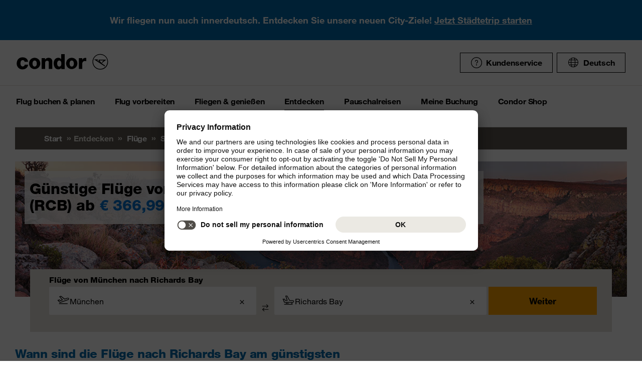

--- FILE ---
content_type: text/html;charset=utf-8
request_url: https://www.condor.com/de/fluege/suedafrika/richards-bay/von-muenchen/
body_size: 16829
content:
<!DOCTYPE html PUBLIC "-//W3C//DTD XHTML 1.0 Transitional//EN" "http://www.w3.org/TR/xhtml1/DTD/xhtml1-transitional.dtd"> <html xml:lang="de-DE" lang="de-DE" class="condor"> <head><script>var feReleasePath="r1768299568";</script> <script type="text/javascript"> var condorContextPath="/de/"; var condorContext="de"; </script> <link rel="preconnect" href="https://app.usercentrics.eu"> <link rel="preconnect" href="https://api.usercentrics.eu"> <link rel="preconnect" href="https://privacy-proxy.usercentrics.eu"> <link rel="preload" href="https://app.usercentrics.eu/browser-ui/latest/loader.js" as="script"> <link rel="preload" href="https://privacy-proxy.usercentrics.eu/latest/uc-block.bundle.js" as="script"> <script id="usercentrics-cmp" src="https://app.usercentrics.eu/browser-ui/latest/loader.js" data-ruleset-id="U26WkoaAb4xiaN" data-language="de" async> </script> <script type="application/javascript" src="https://privacy-proxy.usercentrics.eu/latest/uc-block.bundle.js"> </script> <meta http-equiv="Content-Type" content="text/html; charset=utf-8"/> <meta name="generator" content="TYPO3 CMS"/> <meta name="viewport" content="width=device-width, initial-scale=1, maximum-scale=1"/> <meta name="cdcapikey" content="4_KlKTMxbRoyQsBxAHdOrgjw"/> <link rel="stylesheet" href="/de/frontend/dist/css/main.css?1768298124" media="all" type="text/css"/> <noscript><link rel="stylesheet" href="/de/frontend/dist/css/icons/icons.global.fallback.css?1768298124" media="all" type="text/css"/></noscript> <noscript><link rel="stylesheet" href="/de/frontend/dist/css/icons/icons.content.fallback.css?1768298124" media="all" type="text/css"/></noscript> <script src="/de/frontend/dist/js/head.js?1768298124" type="text/javascript"></script> <script src="https://mycondorbau.retention.web.condorcloud.net/loading-script/loading-script.js?language=de" type="module" async="async"></script> <meta name="theme-color" content="#ffffff"> <link rel="icon" sizes="32x32" href="/de/frontend/dist/img/favicon/favicon.ico"/> <link rel="icon" type="image/svg+xml" sizes="any" href="/de/frontend/dist/img/favicon/favicon.svg"/> <link rel="apple-touch-icon" href="/de/frontend/dist/img/favicon/apple-touch-icon.png"/> <link rel="manifest" href="/de/frontend/dist/img/favicon/site.webmanifest"> <link rel="mask-icon" href="/de/frontend/dist/img/favicon/safari-pinned-tab.svg" color="#ffa200"/> <meta name="smartbanner:icon-apple" content="https://is1-ssl.mzstatic.com/image/thumb/Purple211/v4/6c/25/e0/6c25e0d4-02bb-595c-c5e2-5509982322b4/AppIcon_condor-0-1x_U007emarketing-0-10-0-85-220-0.png/460x0w.webp"><meta name="smartbanner:icon-google" content="https://play-lh.googleusercontent.com/DQYFbpJz5CeXDz5xASABxVEPg9CiJ1kpzlGaeisvDkuZzm9RvMPze4o0cVGP0WFOS1s=w480-h960-rw"> <meta name="smartbanner:title" content="Condor App"> <meta name="smartbanner:author" content="Flugsuche & Check-in"> <meta name="smartbanner:price" content="kostenlos "> <meta name="smartbanner:price-suffix-apple" content="Download im AppStore"> <meta name="smartbanner:price-suffix-google" content="Download im Google Play Store"> <meta name="smartbanner:button" content="öffnen"> <meta name="smartbanner:button-url-apple" content="https://apps.apple.com/de/app/condor/id689238673"> <meta name="smartbanner:button-url-google" content="https://play.google.com/store/apps/details?id=com.condor.buchung&hl=de"> <meta name="smartbanner:enabled-platforms" content="android,ios"> <meta name="smartbanner:close-label" content="Close"> <link href="/de/frontend/dist/js/externalScripts/smartbanner/smartbanner.min.css" rel="stylesheet"/> <script src="/de/frontend/dist/js/externalScripts/smartbanner/smartbanner.min.js" type="text/javascript"></script><meta name="sId" content="ibe1"/> <title>Flüge von München nach Richards Bay ab € 366,99* | Condor</title> <meta name="description" content="Flug MUC RCB buchen und komfortabel von München nach Richards Bay reisen. ✈ Direkt bei Condor Flüge ab € 366,99* finden!"/> <link rel="canonical" href="https://www.condor.com/de/fluege/suedafrika/richards-bay/von-muenchen/"/> <meta name="robots" content="index,follow"> <meta property="origins" content="MUC"/> <meta property="destinations" content="RCB"/> <meta name="seo-generated" content="2026-01-17-08:31"/> <meta property="og:url" content="https://www.condor.com/de/fluege/suedafrika/richards-bay/von-muenchen/"/> <meta property="og:title" content="Flüge von München nach Richards Bay ab € 366,99* | Condor"/> <meta property="og:type" content="article"/> <meta property="og:image" content=""/> <meta property="og:description" content="Flug MUC RCB buchen und komfortabel von München nach Richards Bay reisen. ✈ Direkt bei Condor Flüge ab € 366,99* finden!"/> <meta property="twitter:description" content="Flug MUC RCB buchen und komfortabel von München nach Richards Bay reisen. ✈ Direkt bei Condor Flüge ab € 366,99* finden!"/> <link rel="alternate" hreflang="de" href="https://www.condor.com/de/fluege/suedafrika/richards-bay/von-muenchen/" />
<link rel="alternate" hreflang="de-CH" href="https://www.condor.com/ch/fluege/suedafrika/richards-bay/von-muenchen/" />
 <script>
var CATTParams = {
LOB : "Flights",
HolidayType : "Flights",
PageID : "MUC-RCB",
Language : "de",
FlightType:"",
DepartureAirport:"",
DestinationAirport:"",
NonFeederDepartureAirport:"",
NonFeederDestinationAirport:"",
DeptDate:"",
DeptTime:"",
ArrivalDate:"",
ArrTime:"",
ReturnDepartureAirport:"",
ReturnDestinationAirport:"",
NonFeederReturnDepartureAirport:"",
NonFeederReturnDestinationAirport:"",
ReturnDate:"",
ReturnDeptTime:"",
ReturnArrivalDate:"",
ReturnArrTime:"",
Duration:"",
SearchResultsOutboundType:"",
SearchResultsInboundType:"",
Haul:"",
Carrier:"",
FlightNo:"",
Compartment:"",
Tariff:"",
TourOperator:"",
BookingRef:"",
PaxAdult:"",
PaxChild:"",
PaxInfant:"",
PaxTotal:"",
DiscountDetails:"",
FeeValueInCurrency:"0.00",
DiscountValueInCurrency:"0.00",
BookingValueInCurrency:"0.00",
Currency:"",
BookingValue:"0.00",
DiscountValue:"0.00",
PaymentOption:"",
CardType:"",
LeadPAXPostCode:"",
AccountId:"",
AppServer:"",
SessID:"",
ErrorCode:"",
BookingItems:[],
DiscountCodes:[]};
</script> <script>

var dataLayer = [
    {
        "lpo": {
            HolidayType: "Flights",
            LOB: "Flights",
            PageID: "MUC(DE)-RCB(ZA)"
        }
    }
];
</script> <script type="application/ld+json">
    {
  "@context": "https://schema.org",
  "@type": "FAQPage",
  "mainEntity": []
}
</script> <meta name="user" content="224"/> <meta name="task" content="34925"/> <meta name="pageUid" content="496"/> <meta name="generated" content="2026-01-13 11:52:44"/> <meta name="pagegenerator" content="12.4 stable production"/> 
                              <script>!function(e){var n="https://s.go-mpulse.net/boomerang/";if("False"=="True")e.BOOMR_config=e.BOOMR_config||{},e.BOOMR_config.PageParams=e.BOOMR_config.PageParams||{},e.BOOMR_config.PageParams.pci=!0,n="https://s2.go-mpulse.net/boomerang/";if(window.BOOMR_API_key="EK6N2-Z5JHP-J4E3F-Z8JYU-UW8J5",function(){function e(){if(!r){var e=document.createElement("script");e.id="boomr-scr-as",e.src=window.BOOMR.url,e.async=!0,o.appendChild(e),r=!0}}function t(e){r=!0;var n,t,a,i,d=document,O=window;if(window.BOOMR.snippetMethod=e?"if":"i",t=function(e,n){var t=d.createElement("script");t.id=n||"boomr-if-as",t.src=window.BOOMR.url,BOOMR_lstart=(new Date).getTime(),e=e||d.body,e.appendChild(t)},!window.addEventListener&&window.attachEvent&&navigator.userAgent.match(/MSIE [67]\./))return window.BOOMR.snippetMethod="s",void t(o,"boomr-async");a=document.createElement("IFRAME"),a.src="about:blank",a.title="",a.role="presentation",a.loading="eager",i=(a.frameElement||a).style,i.width=0,i.height=0,i.border=0,i.display="none",o.appendChild(a);try{O=a.contentWindow,d=O.document.open()}catch(_){n=document.domain,a.src="javascript:var d=document.open();d.domain='"+n+"';void 0;",O=a.contentWindow,d=O.document.open()}if(n)d._boomrl=function(){this.domain=n,t()},d.write("<bo"+"dy onload='document._boomrl();'>");else if(O._boomrl=function(){t()},O.addEventListener)O.addEventListener("load",O._boomrl,!1);else if(O.attachEvent)O.attachEvent("onload",O._boomrl);d.close()}function a(e){window.BOOMR_onload=e&&e.timeStamp||(new Date).getTime()}if(!window.BOOMR||!window.BOOMR.version&&!window.BOOMR.snippetExecuted){window.BOOMR=window.BOOMR||{},window.BOOMR.snippetStart=(new Date).getTime(),window.BOOMR.snippetExecuted=!0,window.BOOMR.snippetVersion=14,window.BOOMR.url=n+"EK6N2-Z5JHP-J4E3F-Z8JYU-UW8J5";var i=document.currentScript||document.getElementsByTagName("script")[0],o=i.parentNode,r=!1,d=document.createElement("link");if(d.relList&&"function"==typeof d.relList.supports&&d.relList.supports("preload")&&"as"in d)window.BOOMR.snippetMethod="p",d.href=window.BOOMR.url,d.rel="preload",d.as="script",d.addEventListener("load",e),d.addEventListener("error",function(){t(!0)}),setTimeout(function(){if(!r)t(!0)},3e3),BOOMR_lstart=(new Date).getTime(),o.appendChild(d);else t(!1);if(window.addEventListener)window.addEventListener("load",a,!1);else if(window.attachEvent)window.attachEvent("onload",a)}}(),"".length>0)if(e&&"performance"in e&&e.performance&&"function"==typeof e.performance.setResourceTimingBufferSize)e.performance.setResourceTimingBufferSize();!function(){if(BOOMR=e.BOOMR||{},BOOMR.plugins=BOOMR.plugins||{},!BOOMR.plugins.AK){var n=""=="true"?1:0,t="",a="aoiardixibybm2lljpjq-f-5e3c75043-clientnsv4-s.akamaihd.net",i="false"=="true"?2:1,o={"ak.v":"39","ak.cp":"1207917","ak.ai":parseInt("716674",10),"ak.ol":"0","ak.cr":8,"ak.ipv":4,"ak.proto":"h2","ak.rid":"3764f63c","ak.r":42170,"ak.a2":n,"ak.m":"b","ak.n":"essl","ak.bpcip":"3.144.8.0","ak.cport":58664,"ak.gh":"23.52.43.22","ak.quicv":"","ak.tlsv":"tls1.3","ak.0rtt":"","ak.0rtt.ed":"","ak.csrc":"-","ak.acc":"","ak.t":"1768639443","ak.ak":"hOBiQwZUYzCg5VSAfCLimQ==K897Oew/s2lACkUrlFQa+aUAQwzpUuIENYfKR7rd2TWCEiluomuqEQCwPhfre9MtVC28tOKAUAaQKdk1zaDr7bb72R/a1UyvNpKvtDsFFZ3C7GNHOO8ib2GSgDL6dLOpaHn5HeTQ/H4QuDk/+GQ5U0YQ3mwH45P3AjPkjuvCFCEbK8I0Tlj4upQiWDx3bRCu6XeRGN0XO+/hHnWe9yRIzlecCC64n2o215jVhUx/tT1AtuWx8jgjPVbH+4XZxZGie6wDRq0K0kCKbKiKaJtH3+wmh0UjoF09G6s8dyVbdakMGk8rNIz0COPn1gUinCyalHPk13RtmnUfr+nzD96RClUs3xW6JUMFZJ4Kn73d2CsZuV1RbTH4SN2h1fILtRqdlsFI+nnihCGzGrNIm8PZXGR/Qrq4iPGqntTBZku/7r4=","ak.pv":"37","ak.dpoabenc":"","ak.tf":i};if(""!==t)o["ak.ruds"]=t;var r={i:!1,av:function(n){var t="http.initiator";if(n&&(!n[t]||"spa_hard"===n[t]))o["ak.feo"]=void 0!==e.aFeoApplied?1:0,BOOMR.addVar(o)},rv:function(){var e=["ak.bpcip","ak.cport","ak.cr","ak.csrc","ak.gh","ak.ipv","ak.m","ak.n","ak.ol","ak.proto","ak.quicv","ak.tlsv","ak.0rtt","ak.0rtt.ed","ak.r","ak.acc","ak.t","ak.tf"];BOOMR.removeVar(e)}};BOOMR.plugins.AK={akVars:o,akDNSPreFetchDomain:a,init:function(){if(!r.i){var e=BOOMR.subscribe;e("before_beacon",r.av,null,null),e("onbeacon",r.rv,null,null),r.i=!0}return this},is_complete:function(){return!0}}}}()}(window);</script></head> <body> <script> window.dataLayer = window.dataLayer || [];dataLayer.push({event:"rl_page_view", page:{name:"\/seo\/overview-de", content_type:"", id:496, market:"", language:"de", application:"cfi"}});</script><script>(function(w,d,s,l,i){w[l]=w[l]||[];w[l].push({'gtm.start': new Date().getTime(),event:'gtm.js'});var f=d.getElementsByTagName(s)[0], j=d.createElement(s),dl=l!='dataLayer'?'&l='+l:'';j.async=true;j.src= 'https://ok3.condor.com/gtm.js?id='+i+dl;f.parentNode.insertBefore(j,f); })(window,document,'script','dataLayer','GTM-PS2VS9');</script> <div class="site"> <header class="site_header"> <div class="site_header__wrapper"> <div class="site_header_logo" itemscope="itemscope" itemtype="http://schema.org/Organization"> <a itemprop="url" href="/de/" class="condor-logo" title="To homepage">Condor</a> <span class="condor-claim">Leidenschaft ist unser Kompass</span> </div> <a href="#mood" class="skip" style="float: left;"> Skip content </a> <div class="site_header_meta"> <div class="site_header_meta_support site_header_meta_country"> <a href="/de/hilfe-kontakt/hilfe.jsp" class="flyout-form_trigger btn-text btn-icon-secondary"> <span class="icon icon-customerService"></span> Kundenservice </a> </div> <div class="site_header_meta_country"> <div class="flyout-form" aria-haspopup="true" aria-expanded="false"> <button class="flyout-form_trigger btn-text" type="button" aria-haspopup="true"><span class="icon-globe"></span>Deutsch</button> <form action="/" method="get"> <div class="flyout-form_overlay"> <div class="input-select-secondary"> <label id="lang-select">Sprache</label> <select name="url" aria-labelledby="lang-select"> <option lang="de" xml:lang="de" value="https://www.condor.com/de/fluege/" selected="selected">Deutsch</option> <option lang="de-CH" xml:lang="de-CH" value="/ch/fluege/suedafrika/richards-bay/von-muenchen/">Deutsch (CH)</option> <option lang="en" xml:lang="en" value="/eu/">English (Europe)</option> <option lang="en-US" xml:lang="en-US" value="/us/">English (USA/CAN)</option> <option lang="es" xml:lang="es" value="/es/">Español</option> <option lang="it" xml:lang="it" value="/it/">Italiano</option> <option lang="fr" xml:lang="fr" value="/fr/">Français</option> <option lang="pl" xml:lang="pl" value="/pl/">Polski</option> <option lang="pt" xml:lang="pt" value="/pt/">Português</option> <option lang="nl" xml:lang="nl" value="/nl/">Nederlands</option> <option lang="da" xml:lang="da" value="/dk/">Dansk</option> <option lang="cs" xml:lang="cs" value="/cz/">Čeština</option> </select> </div> <div class="input-checkbox"> <input type="checkbox" value="1" id="remember-my-settings" name="rmbrme" tabindex="-1"/> <label for="remember-my-settings" tabindex="0">Einstellung merken</label> </div> <button type="submit" class="btn-primary right">Ok</button> </div> </form> </div> </div> <div class="my-condor-react-wrapper" data-entry="my-condor-auth"></div> </div> </div> <div class="site_header_nav"> <nav class="nav-main" aria-label="Main Navigation"> <button class="nav-main_menu btn-icon-text" aria-hidden="true"> <span class="btn-icon-text_icon"> <span class="btn-icon-text_default icon-menu-coral"></span> <span class="btn-icon-text_hover icon-menu-sun"></span> </span> <span class="btn-icon-text-large">Menu</span> </button> <button class="nav-main_close btn-icon-primary btn-circle" aria-hidden="true"><span class="icon-close-s-white"></span></button> <button class="btn-icon-text nav-main-active-sub_back-link" aria-hidden="true"> <span class="btn-icon-text_icon"> <span class="btn-icon-text_default icon-arrow-left-s-coral"></span> <span class="btn-icon-text_hover icon-arrow-left-s-sun"></span> </span> zurück </button> <ul class="nav-main_pages" role="tablist"><li><a href="" class="nav-main_link-first" aria-haspopup="true" aria-expanded="false"><strong>Flug buchen &amp; planen</strong></a><div class="nav-main_flyout" aria-hidden="true"><button class="nav-main-flyout_close" aria-hidden="true"><span class="icon-close-s-black"></span></button><div class="nav-main_subpages"><ul class="grid"><li class="grid_col"><a href="" class="nav-main_link-second"><strong><span class="nav-main_link-second-breadcrumb"> Flug buchen & planen</span> Flug</strong></a><ul class="nav-third-level_flyout"><li><a href="/tca/de/angebote/guenstige-fluege-finden?origins=&amp;originRegions=&amp;destinations=&amp;destinationRegions=&amp;class=allClasses&amp;currency=EUR#cheapFlightSearch" class="nav-main_link-third" title="Günstige Flüge finden"><strong>Günstige Flüge finden</strong></a></li><li><a href="/tca/de/flight/search" class="nav-main_link-third" title="Flugsuche"><strong>Flugsuche</strong></a></li><li><a href="/de/flug-buchen-planen/flug/flugplan.jsp" class="nav-main_link-third" title="Flugplan"><strong>Flugplan</strong></a></li><li><a href="/tca/de/groupbooking/groupBookingSearch" class="nav-main_link-third" title="Gruppenbuchung"><strong>Gruppenbuchung</strong></a></li><li><a href="/de/flug-buchen-planen/flug/flug-umbuchen.jsp" class="nav-main_link-third" title="Flug umbuchen"><strong>Flug umbuchen</strong></a></li><li><a href="/de/flug-buchen-planen/flug/flex-tarif.jsp" class="nav-main_link-third" title="Flex Tarif"><strong>Flex Tarif</strong></a></li><li><a href="/de/flug-buchen-planen/angebote/guthaben-gutschein-pruefen.jsp" class="nav-main_link-third" title="Gutschein prüfen"><strong>Gutschein prüfen</strong></a></li></ul></li><li class="grid_col"><a href="" class="nav-main_link-second"><strong><span class="nav-main_link-second-breadcrumb"> Flug buchen & planen</span> Extras</strong></a><ul class="nav-third-level_flyout"><li><a href="/de/fliegen-geniessen/an-bord-service/sitzplatzreservierung.jsp" class="nav-main_link-third" title="Sitzplatzreservierung"><strong>Sitzplatzreservierung</strong></a></li><li><a href="/de/flug-vorbereiten/gepaeck-tiere/zusatzgepaeck.jsp" class="nav-main_link-third" title="Zusatzgepäck"><strong>Zusatzgepäck</strong></a></li><li><a href="/de/flug-buchen-planen/extras/upgrade-optionen.jsp" class="nav-main_link-third" title="Upgrade"><strong>Upgrade</strong></a></li><li><a href="/de/flug-buchen-planen/flug-angebote-flug-deals/condor-card.jsp" class="nav-main_link-third" title="Condor Cards"><strong>Condor Cards</strong></a></li><li><a href="https://de.condorvacations.condor.com/?MDPCID=CondorVacations-de-DE.DPS.Condor.menunavigation-HP.hotel" target="_blank" class="nav-main_link-third" rel="noreferrer" title="Hotels"><strong>Hotels</strong></a></li><li><a href="/de/flug-vorbereiten/am-flughafen/railfly.jsp" class="nav-main_link-third" title="Rail&amp;Fly"><strong>Rail&amp;Fly</strong></a></li><li><a href="/de/flug-buchen-planen/extras/mietwagen.jsp" class="nav-main_link-third" title="Mietwagen"><strong>Mietwagen</strong></a></li><li><a href="/de/flug-buchen-planen/extras/hansemerkur-reiseversicherung.jsp" class="nav-main_link-third" title="Reiseversicherung"><strong>Reiseversicherung</strong></a></li><li><a href="/de/flug-buchen-planen/extras/klimabeitrag.jsp" class="nav-main_link-third" title="Klimabeitrag"><strong>Klimabeitrag</strong></a></li><li><a href="/de/flug-buchen-planen/extras/aufrunden-fuer-die-zukunft.jsp" class="nav-main_link-third" title="Aufrunden für die Zukunft"><strong>Aufrunden für die Zukunft</strong></a></li><li><a href="/de/flug-buchen-planen/extras/ueberblick.jsp" class="nav-main_link-third" title="Extras im Überblick"><strong>Extras im Überblick</strong></a></li></ul></li><li class="grid_col"><a href="" class="nav-main_link-second"><strong><span class="nav-main_link-second-breadcrumb"> Flug buchen & planen</span> Angebote</strong></a><ul class="nav-third-level_flyout"><li><a href="/de/flug-buchen-planen/angebote/last-minute-fluege.jsp" class="nav-main_link-third" title="Last Minute Flüge"><strong>Last Minute Flüge</strong></a></li><li><a href="/de/flug-buchen-planen/angebote/super-last-minute-fluege.jsp" class="nav-main_link-third" title="Super Last Minute Flüge"><strong>Super Last Minute Flüge</strong></a></li><li><a href="/de/flug-buchen-planen/angebote/fruehbucher.jsp" class="nav-main_link-third" title="Frühbucher"><strong>Frühbucher</strong></a></li><li><a href="/de/flug-buchen-planen/flug-angebote-flug-deals/inlandsfluege-deutschland.jsp" class="nav-main_link-third" title="Inlandsflüge Deutschland"><strong>Inlandsflüge Deutschland</strong></a></li><li><a href="/de/flug-buchen-planen/flug-angebote-flug-deals/eintagsfliegen.jsp" class="nav-main_link-third" title="Eintagsfliegen"><strong>Eintagsfliegen</strong></a></li><li><a href="/de/flug-buchen-planen/flug-angebote-flug-deals.jsp" class="nav-main_link-third" title="Alle Flugangebote"><strong>Alle Flugangebote</strong></a></li></ul></li></ul></div></div></li><li><a href="" class="nav-main_link-first" aria-haspopup="true" aria-expanded="false"><strong>Flug vorbereiten</strong></a><div class="nav-main_flyout" aria-hidden="true"><button class="nav-main-flyout_close" aria-hidden="true"><span class="icon-close-s-black"></span></button><div class="nav-main_subpages"><ul class="grid"><li class="grid_col"><a href="" class="nav-main_link-second"><strong><span class="nav-main_link-second-breadcrumb"> Flug vorbereiten</span> Gepäck & Tiere</strong></a><ul class="nav-third-level_flyout"><li><a href="/de/flug-vorbereiten/gepaeck-tiere/gepaeck.jsp" class="nav-main_link-third" title="Gepäck"><strong>Gepäck</strong></a></li><li><a href="/de/flug-vorbereiten/gepaeck-tiere/tierbefoerderung.jsp" class="nav-main_link-third" title="Tierbeförderung"><strong>Tierbeförderung</strong></a></li><li><a href="/de/flug-vorbereiten/gepaeck-tiere/sportgepaeck.jsp" class="nav-main_link-third" title="Sportgepäck"><strong>Sportgepäck</strong></a></li><li><a href="/de/flug-vorbereiten/gepaeck-tiere/gefaehrliche-gueter.jsp" class="nav-main_link-third" title="Gefährliche Güter"><strong>Gefährliche Güter</strong></a></li><li><a href="/de/flug-vorbereiten/gepaeck-tiere/sondergepaeck.jsp" class="nav-main_link-third" title="Sondergepäck"><strong>Sondergepäck</strong></a></li><li><a href="/de/flug-vorbereiten/gepaeck-tiere/bestimmungen-fuer-fluege-mit-anderen-fluggesellschaften.jsp" class="nav-main_link-third" title="Bestimmungen für Zu- &amp; Abbringerflüge"><strong>Bestimmungen für Zu- &amp; Abbringerflüge</strong></a></li></ul></li><li class="grid_col"><a href="" class="nav-main_link-second"><strong><span class="nav-main_link-second-breadcrumb"> Flug vorbereiten</span> Am Flughafen</strong></a><ul class="nav-third-level_flyout"><li><a href="/tca/de/fot" class="nav-main_link-third" title="Ankunft &amp; Abflug"><strong>Ankunft &amp; Abflug</strong></a></li><li><a href="/de/flug-buchen-planen/extras/flughafen-lounges.jsp" class="nav-main_link-third" title="Flughafen Lounges"><strong>Flughafen Lounges</strong></a></li><li><a href="/de/flug-vorbereiten/am-flughafen/flughafeninformation.jsp" class="nav-main_link-third" title="Flughafeninformation"><strong>Flughafeninformation</strong></a></li><li><a href="/de/flug-buchen-planen/extras/parken-am-flughafen.jsp" class="nav-main_link-third" title="Parken am Flughafen"><strong>Parken am Flughafen</strong></a></li><li><a href="/de/flug-buchen-planen/extras/flughafenhotels.jsp" class="nav-main_link-third" title="Flughafenhotels"><strong>Flughafenhotels</strong></a></li></ul></li><li class="grid_col"><a href="" class="nav-main_link-second"><strong><span class="nav-main_link-second-breadcrumb"> Flug vorbereiten</span> Check-in</strong></a><ul class="nav-third-level_flyout"><li><a href="/de/flug-vorbereiten/check-in/online-check-in.jsp" class="nav-main_link-third" title="Online Check-in"><strong>Online Check-in</strong></a></li><li><a href="/de/flug-vorbereiten/check-in/vorabend-check-in.jsp" class="nav-main_link-third" title="Vorabend Check-in"><strong>Vorabend Check-in</strong></a></li><li><a href="/de/flug-vorbereiten/check-in/check-in-am-flughafen.jsp" class="nav-main_link-third" title="Check-in am Flughafen"><strong>Check-in am Flughafen</strong></a></li></ul></li><li class="grid_col"><a href="" class="nav-main_link-second"><strong><span class="nav-main_link-second-breadcrumb"> Flug vorbereiten</span> Reiseinformationen</strong></a><ul class="nav-third-level_flyout"><li><a href="/de/flug-vorbereiten/reiseinformationen/aktuelle-meldungen.jsp" class="nav-main_link-third" title="Aktuelle Meldungen"><strong>Aktuelle Meldungen</strong></a></li><li><a href="/de/flug-vorbereiten/reiseinformationen/usa-kanada.jsp" class="nav-main_link-third" title="USA &amp; Kanada"><strong>USA &amp; Kanada</strong></a></li><li><a href="/de/flug-vorbereiten/reiseinformationen/api-datenformular.jsp" class="nav-main_link-third" title="API Datenformular"><strong>API Datenformular</strong></a></li><li><a href="/de/flug-buchen-planen/extras/sherpa-evisa.jsp" class="nav-main_link-third" title="eVisum beantragen"><strong>eVisum beantragen</strong></a></li></ul></li></ul></div></div></li><li><a href="" class="nav-main_link-first" aria-haspopup="true" aria-expanded="false"><strong>Fliegen &amp; genießen</strong></a><div class="nav-main_flyout" aria-hidden="true"><button class="nav-main-flyout_close" aria-hidden="true"><span class="icon-close-s-black"></span></button><div class="nav-main_subpages"><ul class="grid"><li class="grid_col"><a href="" class="nav-main_link-second"><strong><span class="nav-main_link-second-breadcrumb"> Fliegen & genießen</span> Klassen & Tarife</strong></a><ul class="nav-third-level_flyout"><li><a href="/de/fliegen-geniessen/klassen-und-tarife/business.jsp" class="nav-main_link-third" title="Business Class"><strong>Business Class</strong></a></li><li><a href="/de/fliegen-geniessen/klassen-und-tarife/premium-economy.jsp" class="nav-main_link-third" title="Premium Economy Class"><strong>Premium Economy Class</strong></a></li><li><a href="/de/fliegen-geniessen/klassen-und-tarife/economy.jsp" class="nav-main_link-third" title="Economy Class"><strong>Economy Class</strong></a></li><li><a href="/de/fliegen-geniessen/klassen-und-tarife/green-fare.jsp" class="nav-main_link-third" title="Green Fare"><strong>Green Fare</strong></a></li></ul></li><li class="grid_col"><a href="" class="nav-main_link-second"><strong><span class="nav-main_link-second-breadcrumb"> Fliegen & genießen</span> An Bord Service</strong></a><ul class="nav-third-level_flyout"><li><a href="/de/fliegen-geniessen/an-bord-service/essen-getraenke.jsp" class="nav-main_link-third" title="Essen &amp; Getränke"><strong>Essen &amp; Getränke</strong></a></li><li><a href="/de/fliegen-geniessen/an-bord-service/condor-shopping.jsp" class="nav-main_link-third" title="Condor Shopping"><strong>Condor Shopping</strong></a></li><li><a href="/de/fliegen-geniessen/an-bord-service/entertainment.jsp" class="nav-main_link-third" title="Entertainment an Bord"><strong>Entertainment an Bord</strong></a></li></ul></li><li class="grid_col"><a href="" class="nav-main_link-second"><strong><span class="nav-main_link-second-breadcrumb"> Fliegen & genießen</span> Besondere Betreuung</strong></a><ul class="nav-third-level_flyout"><li><a href="/de/fliegen-geniessen/besondere-betreuung/passagiere-mit-besonderen-beduerfnissen.jsp" class="nav-main_link-third" title="Barrierefrei Reisen"><strong>Barrierefrei Reisen</strong></a></li><li><a href="/de/fliegen-geniessen/besondere-betreuung/passagiere-mit-besonderen-beduerfnissen/schwangerschaft-und-krankheiten.jsp" class="nav-main_link-third" title="Fliegen in der Schwangerschaft"><strong>Fliegen in der Schwangerschaft</strong></a></li><li><a href="/de/fliegen-geniessen/besondere-betreuung/fliegen-mit-kleinkindern.jsp" class="nav-main_link-third" title="Fliegen mit Kindern"><strong>Fliegen mit Kindern</strong></a></li><li><a href="/de/fliegen-geniessen/besondere-betreuung/gesundes-fliegen.jsp" class="nav-main_link-third" title="Gesundes Fliegen"><strong>Gesundes Fliegen</strong></a></li></ul></li><li class="grid_col"><a href="" class="nav-main_link-second"><strong><span class="nav-main_link-second-breadcrumb"> Fliegen & genießen</span> Condor & Partner</strong></a><ul class="nav-third-level_flyout"><li><a href="/de/fliegen-geniessen/condor-partner/vielfliegerprogramme.jsp" class="nav-main_link-third" title="Vielfliegerprogramme"><strong>Vielfliegerprogramme</strong></a></li><li><a href="/de/fliegen-geniessen/condor-partner/unsere-flotte.jsp" class="nav-main_link-third" title="Unsere Flotte"><strong>Unsere Flotte</strong></a></li><li><a href="/de/fliegen-geniessen/condor-partner/unsere-partner-airlines.jsp" class="nav-main_link-third" title="Unsere Partner Airlines"><strong>Unsere Partner Airlines</strong></a></li><li><a href="/de/fliegen-geniessen/condor-partner/unser-neuer-look.jsp" class="nav-main_link-third" title="The Stripe Vibe"><strong>The Stripe Vibe</strong></a></li></ul></li></ul></div></div></li><li><a href="" class="nav-main_link-first nav-main_link-first-active" aria-haspopup="true" aria-expanded="false"><strong>Entdecken</strong></a><div class="nav-main_flyout nav-main_flyout-teaser"> <button class="nav-main-flyout_close" aria-hidden="true"> <span class="icon-close-s-black"></span> </button> <div class="nav-main_subpages"> <ul class="grid"><li class="grid_col"><a href="" class="nav-main_link-second"><strong><span class="nav-main_link-second-breadcrumb"> Entdecken</span> Urlaub in der Sonne</strong></a><ul class="nav-third-level_flyout"><li><a href="/de/fluege/spanien/mallorca/" class="nav-main_link-third" title="Mallorca"><strong>Mallorca</strong></a></li><li><a href="/de/fluege/kanaren/" class="nav-main_link-third" title="Kanaren"><strong>Kanaren</strong></a></li><li><a href="/de/fluege/suedafrika/" class="nav-main_link-third" title="Südafrika"><strong>Südafrika</strong></a></li><li><a href="/de/fluege/mexiko/los-cabos-cabo-san-lucas/" class="nav-main_link-third" title="Los Cabos, Mexiko"><strong>Los Cabos, Mexiko</strong></a></li><li><a href="/de/fluege/karibik/" class="nav-main_link-third" title="Karibik"><strong>Karibik</strong></a></li><li><a href="/de/fluege/thailand/" class="nav-main_link-third" title="Thailand"><strong>Thailand</strong></a></li><li><a href="/de/fluege/inseln-im-indischen-ozean/" class="nav-main_link-third" title="Indischer Ozean"><strong>Indischer Ozean</strong></a></li><li><a href="/de/fluege/tansania/sansibar/" class="nav-main_link-third" title="Sansibar"><strong>Sansibar</strong></a></li><li><a href="/de/fluege/portugal/madeira/" class="nav-main_link-third" title="Madeira"><strong>Madeira</strong></a></li><li><a href="/de/fluege/aegypten/hurghada/" class="nav-main_link-third" title="Hurghada, Ägypten"><strong>Hurghada, Ägypten</strong></a></li><li><a href="/de/fluege/marokko/agadir/" class="nav-main_link-third" title="Agadir, Marokko"><strong>Agadir, Marokko</strong></a></li><li><a href="/de/fluege/vereinigte-arabische-emirate/abu-dhabi/" class="nav-main_link-third" title="Abu Dhabi"><strong>Abu Dhabi</strong></a></li><li><a href="/de/fluege/vereinigte-arabische-emirate/dubai/" class="nav-main_link-third" title="Dubai"><strong>Dubai</strong></a></li></ul></li><li class="grid_col"><a href="" class="nav-main_link-second"><strong><span class="nav-main_link-second-breadcrumb"> Entdecken</span> Städtetrips</strong></a><ul class="nav-third-level_flyout"><li><a href="/de/fluege/usa/new-york/" class="nav-main_link-third" title="New York (JFK)"><strong>New York (JFK)</strong></a></li><li><a href="/de/fluege/kanada/toronto/" class="nav-main_link-third" title="Toronto"><strong>Toronto</strong></a></li><li><a href="/de/fluege/kanada/vancouver/" class="nav-main_link-third" title="Vancouver"><strong>Vancouver</strong></a></li><li><a href="/de/fluege/usa/san-francisco/" class="nav-main_link-third" title="San Francisco"><strong>San Francisco</strong></a></li><li><a href="/de/fluege/usa/los-angeles/" class="nav-main_link-third" title="Los Angeles"><strong>Los Angeles</strong></a></li><li><a href="/de/fluege/usa/seattle/" class="nav-main_link-third" title="Seattle"><strong>Seattle</strong></a></li><li><a href="/de/fluege/usa/boston/" class="nav-main_link-third" title="Boston"><strong>Boston</strong></a></li><li><a href="/de/fluege/grossbritannien/london-gatwick/" class="nav-main_link-third" title="London (LGW)"><strong>London (LGW)</strong></a></li><li><a href="/de/fluege/spanien/barcelona/" class="nav-main_link-third" title="Barcelona"><strong>Barcelona</strong></a></li><li><a href="/de/fluege/frankreich/paris-charles-de-gaulle/" class="nav-main_link-third" title="Paris"><strong>Paris</strong></a></li><li><a href="/de/fluege/italien/rom-fiumicino/" class="nav-main_link-third" title="Rom"><strong>Rom</strong></a></li><li><a href="/de/fluege/italien/venedig/" class="nav-main_link-third" title="Venedig"><strong>Venedig</strong></a></li><li><a href="/de/fluege/tschechische-republik/prag/" class="nav-main_link-third" title="Prag"><strong>Prag</strong></a></li><li><a href="/de/fluege/oesterreich/wien/" class="nav-main_link-third" title="Wien"><strong>Wien</strong></a></li><li><a href="/de/fluege/ungarn/budapest/" class="nav-main_link-third" title="Budapest"><strong>Budapest</strong></a></li></ul></li><li class="grid_col"><a href="" class="nav-main_link-second"><strong><span class="nav-main_link-second-breadcrumb"> Entdecken</span> Specials</strong></a><ul class="nav-third-level_flyout"><li><a href="/de/entdecken/specials/fussball-weltmeisterschaft-2026.jsp" class="nav-main_link-third" title="Flüge zur Fußball WM 2026"><strong>Flüge zur Fußball WM 2026</strong></a></li><li><a href="/de/entdecken/specials/condor-eintracht-frankfurt.jsp" class="nav-main_link-third" title="Condor x Eintracht Frankfurt"><strong>Condor x Eintracht Frankfurt</strong></a></li><li><a href="/de/entdecken/specials/indischer-ozean-mauritius.jsp" class="nav-main_link-third" title="Malediven, Mauritius &amp; Seychellen"><strong>Malediven, Mauritius &amp; Seychellen</strong></a></li><li><a href="/de/entdecken/wo-ist-es-warm-im.jsp" class="nav-main_link-third" title="Wo ist es warm"><strong>Wo ist es warm</strong></a></li><li><a href="/de/entdecken/specials/neue-condor-reiseziele.jsp" class="nav-main_link-third" title="Neue Condor Flugziele"><strong>Neue Condor Flugziele</strong></a></li><li><a href="/de/entdecken/specials/staedtereisen.jsp" class="nav-main_link-third" title="Städtereisen"><strong>Städtereisen</strong></a></li><li><a href="/de/entdecken/specials/usa-ziele.jsp" class="nav-main_link-third" title="USA Ziele"><strong>USA Ziele</strong></a></li><li><a href="/de/entdecken/specials/ziele-in-kanada.jsp" class="nav-main_link-third" title="Kanada Ziele"><strong>Kanada Ziele</strong></a></li><li><a href="/de/entdecken/aktivurlaub/golfen.jsp" class="nav-main_link-third" title="Golfurlaub"><strong>Golfurlaub</strong></a></li><li><a href="/de/entdecken/specials/nebensaison.jsp" class="nav-main_link-third" title="Urlaub in der Nebensaison"><strong>Urlaub in der Nebensaison</strong></a></li><li><a href="/de/entdecken/specials/urlaub-im-winter.jsp" class="nav-main_link-third" title="Warme Reiseziele im Winter"><strong>Warme Reiseziele im Winter</strong></a></li></ul></li> <li class="grid_col navigation-side_teaser"> <a class="nav-main_link-teaser nav__worldmapicon" href="/de/entdecken/weltkarte.jsp"> <span class="headline-h4"> Weltkarte </span> <p> Alle Reiseziele auf einen Blick </p> <span class="btn-primary btn-block">Zur Weltkarte</span> </a> <a class="nav-main_link-teaser" href="/de/fluege/"> <span class="mod-icon-headline"> <span class="icon-headline__icon"> <span class="icon-plane--globe"></span> </span> <span class="headline-h4"> Alle Flugziele </span> </span> <p> Condor bringt Sie zu den schönsten Zielen weltweit </p> <span class="btn-primary btn-block"> Jetzt entdecken </span> </a> </li> </ul> </div> </div></li><li><a href="https://www.condorholidays.com/de-de?utm_source=condor.com&amp;utm_medium=Home&amp;utm_campaign=Website_TopNavi_de&amp;utm_content=Home_Navigation&amp;pid=1006&amp;csid=rIodxg0GSIxr_Aj9AOkR" target="_blank" class="nav-main_link-first" aria-haspopup="true" aria-expanded="false" rel="noreferrer" title="Pauschalreisen"><strong>Pauschalreisen</strong></a></li><li><a href="/tcibe/de/mybooking/login" target="_blank" class="nav-main_link-first" aria-haspopup="true" aria-expanded="false" title="Meine Buchung"><strong>Meine Buchung</strong></a></li><li><a href="https://shop.condor.com/" class="nav-main_link-first" aria-haspopup="true" aria-expanded="false" title="Condor Shop"><strong>Condor Shop</strong></a></li></ul> </nav> </div> <div id="main"></div> </header> <main class="site_main"> <div class="mod-breadcrumb"> <div class="grid"> <div class="grid_col"> <nav class="mod-breadcrumb_navigation" aria-label="breadcrumb navigation"> <div class="mod-breadcrumb_navigation-item"> <a href="/de/">Start</a> </div> <div class="mod-breadcrumb_navigation-item">Entdecken</div> <div class="mod-breadcrumb_navigation-item"> <a href="/de/fluege/">Flüge</a> </div> <div class="mod-breadcrumb_navigation-item"> <a href="/de/fluege/suedafrika/">Südafrika</a> </div> <div class="mod-breadcrumb_navigation-item"> <a href="/de/fluege/suedafrika/richards-bay/">Richards Bay</a> </div> <div class="mod-breadcrumb_navigation-item"> München nach Richards Bay </div> </nav> </div> </div> </div> <script type="application/ld+json">
    {
        "@context": "https://schema.org",
        "@type": "BreadcrumbList",
        "itemListElement": [{
            "@type": "ListItem",
            "position": 1,
            "name": "Start",
            "item": "https://www.condor.com/de/"
        },{
            "@type": "ListItem",
            "position": 2,
            "name": "Flüge",
            "item": "https://www.condor.com/de/fluege/"
        },{
            "@type": "ListItem",
            "position": 3,
            "name": "Südafrika",
            "item": "https://www.condor.com/de/fluege/suedafrika/"
        },{
            "@type": "ListItem",
            "position": 4,
            "name": "Richards Bay",
            "item": "https://www.condor.com/de/fluege/suedafrika/richards-bay/"
        },{
            "@type": "ListItem",
            "position": 5,
            "name": "München nach Richards Bay",
            "item": "https://www.condor.com/de/fluege/suedafrika/richards-bay/von-muenchen/"
        }]
    }
</script> <a name="mood"></a> <div class="mod-compact-search"> <div class="grid"> <div class="grid_col"> <picture><!--[if IE 9]><video style="display: none;"><![endif]--><source srcset="/de/fileadmin/dam/_processed_/0/c/csm_RCB-Richards-Bay-Suedafrika-drakensberge-blyde-river-canyon-1144x298_399d0d6cee.jpg 1x, /de/fileadmin/dam/_processed_/0/c/csm_RCB-Richards-Bay-Suedafrika-drakensberge-blyde-river-canyon-1144x298_dfbee7c5b3.jpg 2x" media="(min-width: 980px)"/><source srcset="/de/fileadmin/dam/_processed_/0/c/csm_RCB-Richards-Bay-Suedafrika-drakensberge-blyde-river-canyon-1144x298_402ce6f2d8.jpg 1x, /de/fileadmin/dam/_processed_/0/c/csm_RCB-Richards-Bay-Suedafrika-drakensberge-blyde-river-canyon-1144x298_66fe63986d.jpg 2x" media="(min-width: 750px)"/><source srcset="/de/fileadmin/dam/_processed_/0/c/csm_RCB-Richards-Bay-Suedafrika-drakensberge-blyde-river-canyon-1144x298_e49d343458.jpg 1x, /de/fileadmin/dam/_processed_/0/c/csm_RCB-Richards-Bay-Suedafrika-drakensberge-blyde-river-canyon-1144x298_0efee7516c.jpg 2x"/><!--[if IE 9]></video><![endif]--><img alt="Blick über den Blyde River Canyon" title="Richards Bay" class="img-full " loading="lazy" src="/de/fileadmin/dam/_processed_/0/c/csm_RCB-Richards-Bay-Suedafrika-drakensberge-blyde-river-canyon-1144x298_e49d343458.jpg"/></picture> </div> </div> <a name="search"></a> <form action="/tca/de/flight/search" method="get" class="mod-compact-search_form auto-init" data-module="compactSearch" data-options='{"ISOCountryCode": "ZA"}'> <fieldset> <span class="headline-h1">Flüge von München nach Richards Bay</span> <div class="mod-compact-search_form-wrapper"> <div class="mod-compact-search_form-row"> <div class="mod-compact-search_form-item"> <div class="input-text layer-wrapper wrapper-origin-location" data-location="outbound-origin"> <span class="btn-icon-text icon-in-form"> <span class="btn-icon-text_icon"> <span class="btn-icon-text_default icon-fly-from"></span> <span class="btn-icon-text_hover icon-fly-from"></span> </span> </span> <input type="hidden" value="MUC" class="location-field hidden" name="origin" id="compact:outboundOrigin" data-location="outbound-origin"/> <input type="text" value="Von" class="departure location-layer location-field" id="departureLocation" data-location="outbound-origin" data-placeholder="Von" aria-label="Von"/> <span class="reset-input"></span> <span class="swap-destinations"></span> </div> </div> <div class="mod-compact-search_form-item"> <div class="input-text layer-wrapper wrapper-destination-location" data-location="outbound-destination"> <span class="btn-icon-text icon-in-form"> <span class="btn-icon-text_icon"> <span class="btn-icon-text_default icon-fly-to"></span> <span class="btn-icon-text_hover icon-fly-to"></span> </span> </span> <input type="hidden" value="RCB" class="location-field hidden" name="destination" id="compact:outboundDestination" data-location="outbound-destination"/> <input type="text" value="Nach" class="arrival location-layer location-field" id="returnFlightLocation" data-location="outbound-destination" data-placeholder="Nach" aria-label="Nach"/> <span class="reset-input"></span> </div> </div> <div class="mod-compact-search_form-item btn-open-expand"> <input type="button" class="btn-primary" value="Weiter"/> </div> </div> <div class="expand-container"> <div class="mod-compact-search_form-row oneway"> <div class="mod-compact-search_form-item"> <div class="input-checkbox-light" tabindex="0"> <input type="checkbox" value="1" id="oneway" name="oneway"/> <label for="oneway">Nur Hinflug</label> </div> </div> <div class="mod-compact-search_form-item close-expand"> <span class="btn-close icon-close"></span> </div> </div> <div class="mod-compact-search_form-row calendar-outbound-return"> <div class="mod-compact-search_form-item input-outbound wrapper-origin-date"> <div class="input-text layer-wrapper"> <span class="btn-icon-text icon-in-form"> <span class="btn-icon-text_icon"> <span class="btn-icon-text_default icon-calendar"></span> <span class="btn-icon-text_hover icon-calendar"></span> </span> </span> <input type="hidden" class="date-field hidden" value="" name="outboundDate" id="compact:outboundDate" data-date="outbound"/> <input type="text" value="Date" class="ico-calendar date-field calendar" data-date="outbound" title="departure date"/> </div> </div> <div class="mod-compact-search_form-item input-return wrapper-destination-date"> <div class="input-text layer-wrapper"> <span class="btn-icon-text icon-in-form"> <span class="btn-icon-text_icon"> <span class="btn-icon-text_default icon-calendar"></span> <span class="btn-icon-text_hover icon-calendar"></span> </span> </span> <input type="hidden" class="date-field hidden" value="" name="inboundDate" id="compact:inboundDate" data-date="inbound"/> <input type="text" value="Date" class="ico-calendar date-field calendar" data-date="inbound" title="return date"/> </div> </div> </div> <div class="mod-compact-search_form-row"> <div class="mod-compact-search_form-item person-input-field"> <div class="input-text"> <div class="person-input" tabindex="0"> <span><span class="person-count" data-person="adults"></span> Erwachsene,</span> <span><span class="person-count" data-person="children"></span> Kinder,</span> <span><span class="person-count" data-person="infants"></span> Babys</span> </div> <span class="btn-icon-text icon-in-form"> <span class="btn-icon-text_icon"> <span class="btn-icon-text_default icon-avatar"></span> <span class="btn-icon-text_hover icon-avatar"></span> </span> </span> <div class="layer-select-person" aria-live="polite" data-max-total="9" data-check-dynamic-total="false"> <div class="person-spinner adult" data-person="adults"> <span class="remove-person" tabindex="0"><span class="icon-minus"></span></span> <input type="hidden" class="person-field hidden" id="compact:adults" name="adults" data-person="adults" data-min="1" data-max="9" value="1"/> <span class="person-count-wrapper"><strong><span class="person-count" data-person="adults">3</span> Erwachsene</strong></span> <span class="add-person" tabindex="0"><span class="icon-plus"></span></span> </div> <div class="person-spinner child"> <span class="remove-person" tabindex="0"><span class="icon-minus"></span></span> <input type="hidden" class="person-field hidden" id="compact:children" name="children" data-person="children" data-min="0" data-max="4" value="0"/> <span class="person-count-wrapper"><strong><span class="person-count" data-person="children">3</span> Kinder</strong> (&lt; 12 Jahre)</span> <span class="add-person" tabindex="0"><span class="icon-plus"></span></span> </div> <div class="person-spinner infant"> <span class="remove-person" tabindex="0"><span class="icon-minus"></span></span> <input type="hidden" class="person-field hidden" id="compact:infants" name="infants" data-person="infants" data-min="0" data-max="3" value="0"/> <span class="person-count-wrapper"><strong><span class="person-count" data-person="infants">3</span> Babys</strong> (&lt; 2 Jahre)</span> <span class="add-person" tabindex="0"><span class="icon-plus"></span></span> </div> <span class="person-information">Es gilt das Alter bei Flugantritt (bei Hin- und Rückflügen zum Zeitpunkt des Rückflugs).</span> <button class="btn-secondary btn-submit-persons">übernehmen</button> <div class="js-cs-persons-group-layer hidden"> <div class="mod-layer_inline"> <button class="mfp-close btn-circle" type="button" title="schließen"> <span class="icon-close-x mfp-close"></span> </button> <span class="color-voyage headline-h3">Gruppenbuchung</span> <p>Für Ihren Gruppenflug mit mehr als 9 Personen nutzen Sie bitte unsere Gruppenbuchung. Dort können wir Ihnen schnell das passende Angebot errechnen.</p> <a href="#" class="btn btn-primary right">zur Gruppenbuchung</a> </div> </div> </div> </div> </div> <div class="mod-compact-search_form-item input-compartment-currency "> <div class="input-select-secondary-light"> <select class="compartment" name="compartmentTariff" size="1" title="Tariff"> <option value="IKONT_Y_SPO" selected>Economy Class</option> <option value="IKONT_P_SPO">Premium Class</option> <option value="IKONT_C_SPO">Business Class</option> </select> </div> <div class="hidden"> <div class="input-select-secondary-light"> <select name="currency" size="1" title="Currency"> <option value="EUR" selected="selected">€</option> </select> </div> </div> </div> </div> <div class="mod-compact-search_form-row bottom-ankers auto-init" data-module="tooltip"> <div class="mod-compact-search_form-item"> <a href="/tca/de/flight/search?advanced=true" title="" target="" class="more">Erweiterte Suche</a> <span class="tooltip_ info icon-info" role="tooltip" rel="tooltip" title="Gabelflüge (Flüge mit unterschiedlichen Ziel- und Abflughäfen) sowie nahe gelegene Flughäfen suchen."></span> </div> <div class="mod-compact-search_form-item btn-search"> <input type="submit" class="btn-primary submit" value="Finden"/> </div> </div> </div> <div class="layer location-layer layer-departure-airport" aria-live="polite" data-open="false" data-location="outbound-origin" _style="display: block;"> <span class="arrow-down-white-filled"></span> <div class="head-airports"> <p>Bitte wählen Sie einen Abflugort.</p> <p class="flight-match">Passende Abflughäfen zu Ihrem Ziel "<span class="get-arrival-name"></span>"</p> <a class="mod-compact-search-main_close close-airport-layer btn-circle btn-icon-primary" href="#" title="schließen"> <span class="icon-close-s-white">schließen</span> </a> </div> <div class="list-wrapper"> <p class="head-airports-subhead"><span class="strong-text-fsb">Schritt 1</span>: Land/Region auswählen</p> <div class="list-wrapper-content-main"> </div> </div> <div class="list-wrapper"> <p class="head-airports-subhead"><span class="strong-text-fsb">Schritt 2</span>: Stadt/Flughafen auswählen</p> <div class="list-wrapper-content-main"></div> </div> </div> <div class="layer location-layer layer-destination-airport" aria-live="polite" data-open="false" data-location="outbound-destination"> <span class="arrow-down-white-filled"></span> <div class="head-airports"> <p class="label-airport">Wählen Sie Ihr Reiseziel.</p> <p class="flight-match">Passende Ziele zu Ihrem Abflughafen "<span class="get-departure-name"></span>"</p> <a class="mod-compact-search-main_close close-airport-layer btn-circle btn-icon-primary" href="#" title="schließen"> <span class="icon-close-s-white">schließen</span> </a> </div> <div class="list-wrapper"> <p class="head-airports-subhead"><span class="strong-text-fsb">Schritt 1</span>: Land/Region auswählen</p> <div class="list-wrapper-content-main"></div> </div> <div class="list-wrapper"> <p class="head-airports-subhead"><span class="strong-text-fsb">Schritt 2</span>: Stadt/Flughafen auswählen</p> <div class="list-wrapper-content-main"></div> </div> </div> <div class="datepicker-month-not-available hidden">Nicht verfügbar</div> </div> <input type="hidden" name="action" value="search"/> <input type="hidden" name="flightMode" value=""/> <input type="hidden" name="preselect" value="false"/> </fieldset> </form> <span class="state-indicator"></span> </div> <a name="pricegraph"></a> <script type="text/javascript">
    var origin = 'MUC';
    var hideConnections = 'true';
    var destination = 'RCB';
    var saisonUrl = '/services/seo/de/monthlyFlights/html?hideConnections=' + hideConnections;
    var monthUrl = '/services/seo/de/dailyFlights/html?hideConnections=' + hideConnections;
</script> <h1 class="text-large headline-h2 headline-h2__seo">Günstige Flüge von München (MUC) nach Richards Bay (RCB) ab € 366,99*</h1> <h2 class="text-large headline-h3 headline-h3__seo">Wann sind die Flüge nach Richards Bay am günstigsten?</h2>  <div class="mod-pricegraph auto-init" data-module="pricegraph"></div> <a name="nextflights"></a> <div class="mod-list-routing toggle auto-init" data-module="toggle"> <div class="grid"> <div class="grid_col"> <h2 class="mod-top-five-tipps_headline icon-headline headline-h3"> <span class="icon-circle-calendar-sun"></span> <span class="icon-headline_text">Last Minute Flugangebote nach Richards Bay</span> </h2> </div> </div> <div class="grid"> <div class="grid_col"> <div class="list-offer-col-multiple"> <a href="/tca/de/flight/search?action=search&origin=MUC&destination=RCB&compartment=Y&outboundDate=20260121&currency=EUR&preselect=false&oneway=false" class="list-offer-col-multiple_item" itemscope itemtype="http://schema.org/Flight"> <div class="list-offer-col-multiple_subitem"> <p class="list-offer-col-multiple_label" itemprop="departureAirport">München</p> <p class="list-offer-col-multiple_label" itemprop="arrivalAirport">Richards Bay</p> </div> <div class="list-offer-col-multiple_subitem"> <p class="list-offer-col-multiple_label list-offer_date">21.01.2026</p> <p class="list-offer-col-multiple_label list-offer-col-multiple_label-price-wrapper" itemscope itemtype="http://schema.org/Offer"> <span>ab €</span> <span class="list-offer_price" itemprop="price" content="466.99">466<sup><span class="accesible-text-hidden">.</span>99</sup>*</span> <meta itemprop="priceCurrency" content="EUR"/> </p> </div> <div class="list-offer-col-multiple_subitem"> <p class="list-offer-col-multiple_label list-offer-col-multiple_label-full text-btn-icon-right">Flug München &#187; Richards Bay buchen <span class="btn-icon-text_icon"> <span class="btn-icon-text_default icon-chevron-right-v2"></span> <span class="btn-icon-text_hover icon-chevron-right-v2"></span> </span> </p> </div> </a> <a href="/tca/de/flight/search?action=search&origin=MUC&destination=RCB&compartment=Y&outboundDate=20260124&currency=EUR&preselect=false&oneway=false" class="list-offer-col-multiple_item" itemscope itemtype="http://schema.org/Flight"> <div class="list-offer-col-multiple_subitem"> <p class="list-offer-col-multiple_label" itemprop="departureAirport">München</p> <p class="list-offer-col-multiple_label" itemprop="arrivalAirport">Richards Bay</p> </div> <div class="list-offer-col-multiple_subitem"> <p class="list-offer-col-multiple_label list-offer_date">24.01.2026</p> <p class="list-offer-col-multiple_label list-offer-col-multiple_label-price-wrapper" itemscope itemtype="http://schema.org/Offer"> <span>ab €</span> <span class="list-offer_price" itemprop="price" content="466.99">466<sup><span class="accesible-text-hidden">.</span>99</sup>*</span> <meta itemprop="priceCurrency" content="EUR"/> </p> </div> <div class="list-offer-col-multiple_subitem"> <p class="list-offer-col-multiple_label list-offer-col-multiple_label-full text-btn-icon-right">Flug München &#187; Richards Bay buchen <span class="btn-icon-text_icon"> <span class="btn-icon-text_default icon-chevron-right-v2"></span> <span class="btn-icon-text_hover icon-chevron-right-v2"></span> </span> </p> </div> </a> <a href="/tca/de/flight/search?action=search&origin=MUC&destination=RCB&compartment=Y&outboundDate=20260126&currency=EUR&preselect=false&oneway=false" class="list-offer-col-multiple_item" itemscope itemtype="http://schema.org/Flight"> <div class="list-offer-col-multiple_subitem"> <p class="list-offer-col-multiple_label" itemprop="departureAirport">München</p> <p class="list-offer-col-multiple_label" itemprop="arrivalAirport">Richards Bay</p> </div> <div class="list-offer-col-multiple_subitem"> <p class="list-offer-col-multiple_label list-offer_date">26.01.2026</p> <p class="list-offer-col-multiple_label list-offer-col-multiple_label-price-wrapper" itemscope itemtype="http://schema.org/Offer"> <span>ab €</span> <span class="list-offer_price" itemprop="price" content="436.99">436<sup><span class="accesible-text-hidden">.</span>99</sup>*</span> <meta itemprop="priceCurrency" content="EUR"/> </p> </div> <div class="list-offer-col-multiple_subitem"> <p class="list-offer-col-multiple_label list-offer-col-multiple_label-full text-btn-icon-right">Flug München &#187; Richards Bay buchen <span class="btn-icon-text_icon"> <span class="btn-icon-text_default icon-chevron-right-v2"></span> <span class="btn-icon-text_hover icon-chevron-right-v2"></span> </span> </p> </div> </a> <a href="/tca/de/flight/search?action=search&origin=MUC&destination=RCB&compartment=Y&outboundDate=20260128&currency=EUR&preselect=false&oneway=false" class="list-offer-col-multiple_item" itemscope itemtype="http://schema.org/Flight"> <div class="list-offer-col-multiple_subitem"> <p class="list-offer-col-multiple_label" itemprop="departureAirport">München</p> <p class="list-offer-col-multiple_label" itemprop="arrivalAirport">Richards Bay</p> </div> <div class="list-offer-col-multiple_subitem"> <p class="list-offer-col-multiple_label list-offer_date">28.01.2026</p> <p class="list-offer-col-multiple_label list-offer-col-multiple_label-price-wrapper" itemscope itemtype="http://schema.org/Offer"> <span>ab €</span> <span class="list-offer_price" itemprop="price" content="486.99">486<sup><span class="accesible-text-hidden">.</span>99</sup>*</span> <meta itemprop="priceCurrency" content="EUR"/> </p> </div> <div class="list-offer-col-multiple_subitem"> <p class="list-offer-col-multiple_label list-offer-col-multiple_label-full text-btn-icon-right">Flug München &#187; Richards Bay buchen <span class="btn-icon-text_icon"> <span class="btn-icon-text_default icon-chevron-right-v2"></span> <span class="btn-icon-text_hover icon-chevron-right-v2"></span> </span> </p> </div> </a> <a href="/tca/de/flight/search?action=search&origin=MUC&destination=RCB&compartment=Y&outboundDate=20260131&currency=EUR&preselect=false&oneway=false" class="list-offer-col-multiple_item" itemscope itemtype="http://schema.org/Flight"> <div class="list-offer-col-multiple_subitem"> <p class="list-offer-col-multiple_label" itemprop="departureAirport">München</p> <p class="list-offer-col-multiple_label" itemprop="arrivalAirport">Richards Bay</p> </div> <div class="list-offer-col-multiple_subitem"> <p class="list-offer-col-multiple_label list-offer_date">31.01.2026</p> <p class="list-offer-col-multiple_label list-offer-col-multiple_label-price-wrapper" itemscope itemtype="http://schema.org/Offer"> <span>ab €</span> <span class="list-offer_price" itemprop="price" content="596.99">596<sup><span class="accesible-text-hidden">.</span>99</sup>*</span> <meta itemprop="priceCurrency" content="EUR"/> </p> </div> <div class="list-offer-col-multiple_subitem"> <p class="list-offer-col-multiple_label list-offer-col-multiple_label-full text-btn-icon-right">Flug München &#187; Richards Bay buchen <span class="btn-icon-text_icon"> <span class="btn-icon-text_default icon-chevron-right-v2"></span> <span class="btn-icon-text_hover icon-chevron-right-v2"></span> </span> </p> </div> </a> </div> </div> </div> <button class="btn-secondary" data-toggle> Mehr anzeigen </button> <div class="toggle-details"> <div class="grid"> <div class="grid_col"> <div class="list-offer-col-multiple"> <a href="/tca/de/flight/search?action=search&origin=MUC&destination=RCB&compartment=Y&outboundDate=20260202&currency=EUR&preselect=false&oneway=false" class="list-offer-col-multiple_item" itemscope itemtype="http://schema.org/Flight"> <div class="list-offer-col-multiple_subitem"> <p class="list-offer-col-multiple_label" itemprop="departureAirport">München</p> <p class="list-offer-col-multiple_label" itemprop="arrivalAirport">Richards Bay</p> </div> <div class="list-offer-col-multiple_subitem"> <p class="list-offer-col-multiple_label list-offer_date">02.02.2026</p> <p class="list-offer-col-multiple_label list-offer-col-multiple_label-price-wrapper" itemscope itemtype="http://schema.org/Offer"> <span>ab €</span> <span class="list-offer_price" itemprop="price" content="536.99">536<sup><span class="accesible-text-hidden">.</span>99</sup>*</span> <meta itemprop="priceCurrency" content="EUR"/> </p> </div> <div class="list-offer-col-multiple_subitem"> <p class="list-offer-col-multiple_label list-offer-col-multiple_label-full text-btn-icon-right">Flug München &#187; Richards Bay buchen <span class="btn-icon-text_icon"> <span class="btn-icon-text_default icon-chevron-right-v2"></span> <span class="btn-icon-text_hover icon-chevron-right-v2"></span> </span> </p> </div> </a> <a href="/tca/de/flight/search?action=search&origin=MUC&destination=RCB&compartment=Y&outboundDate=20260204&currency=EUR&preselect=false&oneway=false" class="list-offer-col-multiple_item" itemscope itemtype="http://schema.org/Flight"> <div class="list-offer-col-multiple_subitem"> <p class="list-offer-col-multiple_label" itemprop="departureAirport">München</p> <p class="list-offer-col-multiple_label" itemprop="arrivalAirport">Richards Bay</p> </div> <div class="list-offer-col-multiple_subitem"> <p class="list-offer-col-multiple_label list-offer_date">04.02.2026</p> <p class="list-offer-col-multiple_label list-offer-col-multiple_label-price-wrapper" itemscope itemtype="http://schema.org/Offer"> <span>ab €</span> <span class="list-offer_price" itemprop="price" content="486.99">486<sup><span class="accesible-text-hidden">.</span>99</sup>*</span> <meta itemprop="priceCurrency" content="EUR"/> </p> </div> <div class="list-offer-col-multiple_subitem"> <p class="list-offer-col-multiple_label list-offer-col-multiple_label-full text-btn-icon-right">Flug München &#187; Richards Bay buchen <span class="btn-icon-text_icon"> <span class="btn-icon-text_default icon-chevron-right-v2"></span> <span class="btn-icon-text_hover icon-chevron-right-v2"></span> </span> </p> </div> </a> <a href="/tca/de/flight/search?action=search&origin=MUC&destination=RCB&compartment=Y&outboundDate=20260207&currency=EUR&preselect=false&oneway=false" class="list-offer-col-multiple_item" itemscope itemtype="http://schema.org/Flight"> <div class="list-offer-col-multiple_subitem"> <p class="list-offer-col-multiple_label" itemprop="departureAirport">München</p> <p class="list-offer-col-multiple_label" itemprop="arrivalAirport">Richards Bay</p> </div> <div class="list-offer-col-multiple_subitem"> <p class="list-offer-col-multiple_label list-offer_date">07.02.2026</p> <p class="list-offer-col-multiple_label list-offer-col-multiple_label-price-wrapper" itemscope itemtype="http://schema.org/Offer"> <span>ab €</span> <span class="list-offer_price" itemprop="price" content="506.99">506<sup><span class="accesible-text-hidden">.</span>99</sup>*</span> <meta itemprop="priceCurrency" content="EUR"/> </p> </div> <div class="list-offer-col-multiple_subitem"> <p class="list-offer-col-multiple_label list-offer-col-multiple_label-full text-btn-icon-right">Flug München &#187; Richards Bay buchen <span class="btn-icon-text_icon"> <span class="btn-icon-text_default icon-chevron-right-v2"></span> <span class="btn-icon-text_hover icon-chevron-right-v2"></span> </span> </p> </div> </a> <a href="/tca/de/flight/search?action=search&origin=MUC&destination=RCB&compartment=Y&outboundDate=20260209&currency=EUR&preselect=false&oneway=false" class="list-offer-col-multiple_item" itemscope itemtype="http://schema.org/Flight"> <div class="list-offer-col-multiple_subitem"> <p class="list-offer-col-multiple_label" itemprop="departureAirport">München</p> <p class="list-offer-col-multiple_label" itemprop="arrivalAirport">Richards Bay</p> </div> <div class="list-offer-col-multiple_subitem"> <p class="list-offer-col-multiple_label list-offer_date">09.02.2026</p> <p class="list-offer-col-multiple_label list-offer-col-multiple_label-price-wrapper" itemscope itemtype="http://schema.org/Offer"> <span>ab €</span> <span class="list-offer_price" itemprop="price" content="486.99">486<sup><span class="accesible-text-hidden">.</span>99</sup>*</span> <meta itemprop="priceCurrency" content="EUR"/> </p> </div> <div class="list-offer-col-multiple_subitem"> <p class="list-offer-col-multiple_label list-offer-col-multiple_label-full text-btn-icon-right">Flug München &#187; Richards Bay buchen <span class="btn-icon-text_icon"> <span class="btn-icon-text_default icon-chevron-right-v2"></span> <span class="btn-icon-text_hover icon-chevron-right-v2"></span> </span> </p> </div> </a> <a href="/tca/de/flight/search?action=search&origin=MUC&destination=RCB&compartment=Y&outboundDate=20260211&currency=EUR&preselect=false&oneway=false" class="list-offer-col-multiple_item" itemscope itemtype="http://schema.org/Flight"> <div class="list-offer-col-multiple_subitem"> <p class="list-offer-col-multiple_label" itemprop="departureAirport">München</p> <p class="list-offer-col-multiple_label" itemprop="arrivalAirport">Richards Bay</p> </div> <div class="list-offer-col-multiple_subitem"> <p class="list-offer-col-multiple_label list-offer_date">11.02.2026</p> <p class="list-offer-col-multiple_label list-offer-col-multiple_label-price-wrapper" itemscope itemtype="http://schema.org/Offer"> <span>ab €</span> <span class="list-offer_price" itemprop="price" content="586.99">586<sup><span class="accesible-text-hidden">.</span>99</sup>*</span> <meta itemprop="priceCurrency" content="EUR"/> </p> </div> <div class="list-offer-col-multiple_subitem"> <p class="list-offer-col-multiple_label list-offer-col-multiple_label-full text-btn-icon-right">Flug München &#187; Richards Bay buchen <span class="btn-icon-text_icon"> <span class="btn-icon-text_default icon-chevron-right-v2"></span> <span class="btn-icon-text_hover icon-chevron-right-v2"></span> </span> </p> </div> </a> <a href="/tca/de/flight/search?action=search&origin=MUC&destination=RCB&compartment=Y&outboundDate=20260214&currency=EUR&preselect=false&oneway=false" class="list-offer-col-multiple_item" itemscope itemtype="http://schema.org/Flight"> <div class="list-offer-col-multiple_subitem"> <p class="list-offer-col-multiple_label" itemprop="departureAirport">München</p> <p class="list-offer-col-multiple_label" itemprop="arrivalAirport">Richards Bay</p> </div> <div class="list-offer-col-multiple_subitem"> <p class="list-offer-col-multiple_label list-offer_date">14.02.2026</p> <p class="list-offer-col-multiple_label list-offer-col-multiple_label-price-wrapper" itemscope itemtype="http://schema.org/Offer"> <span>ab €</span> <span class="list-offer_price" itemprop="price" content="506.99">506<sup><span class="accesible-text-hidden">.</span>99</sup>*</span> <meta itemprop="priceCurrency" content="EUR"/> </p> </div> <div class="list-offer-col-multiple_subitem"> <p class="list-offer-col-multiple_label list-offer-col-multiple_label-full text-btn-icon-right">Flug München &#187; Richards Bay buchen <span class="btn-icon-text_icon"> <span class="btn-icon-text_default icon-chevron-right-v2"></span> <span class="btn-icon-text_hover icon-chevron-right-v2"></span> </span> </p> </div> </a> <a href="/tca/de/flight/search?action=search&origin=MUC&destination=RCB&compartment=Y&outboundDate=20260216&currency=EUR&preselect=false&oneway=false" class="list-offer-col-multiple_item" itemscope itemtype="http://schema.org/Flight"> <div class="list-offer-col-multiple_subitem"> <p class="list-offer-col-multiple_label" itemprop="departureAirport">München</p> <p class="list-offer-col-multiple_label" itemprop="arrivalAirport">Richards Bay</p> </div> <div class="list-offer-col-multiple_subitem"> <p class="list-offer-col-multiple_label list-offer_date">16.02.2026</p> <p class="list-offer-col-multiple_label list-offer-col-multiple_label-price-wrapper" itemscope itemtype="http://schema.org/Offer"> <span>ab €</span> <span class="list-offer_price" itemprop="price" content="486.99">486<sup><span class="accesible-text-hidden">.</span>99</sup>*</span> <meta itemprop="priceCurrency" content="EUR"/> </p> </div> <div class="list-offer-col-multiple_subitem"> <p class="list-offer-col-multiple_label list-offer-col-multiple_label-full text-btn-icon-right">Flug München &#187; Richards Bay buchen <span class="btn-icon-text_icon"> <span class="btn-icon-text_default icon-chevron-right-v2"></span> <span class="btn-icon-text_hover icon-chevron-right-v2"></span> </span> </p> </div> </a> <a href="/tca/de/flight/search?action=search&origin=MUC&destination=RCB&compartment=Y&outboundDate=20260218&currency=EUR&preselect=false&oneway=false" class="list-offer-col-multiple_item" itemscope itemtype="http://schema.org/Flight"> <div class="list-offer-col-multiple_subitem"> <p class="list-offer-col-multiple_label" itemprop="departureAirport">München</p> <p class="list-offer-col-multiple_label" itemprop="arrivalAirport">Richards Bay</p> </div> <div class="list-offer-col-multiple_subitem"> <p class="list-offer-col-multiple_label list-offer_date">18.02.2026</p> <p class="list-offer-col-multiple_label list-offer-col-multiple_label-price-wrapper" itemscope itemtype="http://schema.org/Offer"> <span>ab €</span> <span class="list-offer_price" itemprop="price" content="416.99">416<sup><span class="accesible-text-hidden">.</span>99</sup>*</span> <meta itemprop="priceCurrency" content="EUR"/> </p> </div> <div class="list-offer-col-multiple_subitem"> <p class="list-offer-col-multiple_label list-offer-col-multiple_label-full text-btn-icon-right">Flug München &#187; Richards Bay buchen <span class="btn-icon-text_icon"> <span class="btn-icon-text_default icon-chevron-right-v2"></span> <span class="btn-icon-text_hover icon-chevron-right-v2"></span> </span> </p> </div> </a> <a href="/tca/de/flight/search?action=search&origin=MUC&destination=RCB&compartment=Y&outboundDate=20260221&currency=EUR&preselect=false&oneway=false" class="list-offer-col-multiple_item" itemscope itemtype="http://schema.org/Flight"> <div class="list-offer-col-multiple_subitem"> <p class="list-offer-col-multiple_label" itemprop="departureAirport">München</p> <p class="list-offer-col-multiple_label" itemprop="arrivalAirport">Richards Bay</p> </div> <div class="list-offer-col-multiple_subitem"> <p class="list-offer-col-multiple_label list-offer_date">21.02.2026</p> <p class="list-offer-col-multiple_label list-offer-col-multiple_label-price-wrapper" itemscope itemtype="http://schema.org/Offer"> <span>ab €</span> <span class="list-offer_price" itemprop="price" content="506.99">506<sup><span class="accesible-text-hidden">.</span>99</sup>*</span> <meta itemprop="priceCurrency" content="EUR"/> </p> </div> <div class="list-offer-col-multiple_subitem"> <p class="list-offer-col-multiple_label list-offer-col-multiple_label-full text-btn-icon-right">Flug München &#187; Richards Bay buchen <span class="btn-icon-text_icon"> <span class="btn-icon-text_default icon-chevron-right-v2"></span> <span class="btn-icon-text_hover icon-chevron-right-v2"></span> </span> </p> </div> </a> <a href="/tca/de/flight/search?action=search&origin=MUC&destination=RCB&compartment=Y&outboundDate=20260223&currency=EUR&preselect=false&oneway=false" class="list-offer-col-multiple_item" itemscope itemtype="http://schema.org/Flight"> <div class="list-offer-col-multiple_subitem"> <p class="list-offer-col-multiple_label" itemprop="departureAirport">München</p> <p class="list-offer-col-multiple_label" itemprop="arrivalAirport">Richards Bay</p> </div> <div class="list-offer-col-multiple_subitem"> <p class="list-offer-col-multiple_label list-offer_date">23.02.2026</p> <p class="list-offer-col-multiple_label list-offer-col-multiple_label-price-wrapper" itemscope itemtype="http://schema.org/Offer"> <span>ab €</span> <span class="list-offer_price" itemprop="price" content="406.99">406<sup><span class="accesible-text-hidden">.</span>99</sup>*</span> <meta itemprop="priceCurrency" content="EUR"/> </p> </div> <div class="list-offer-col-multiple_subitem"> <p class="list-offer-col-multiple_label list-offer-col-multiple_label-full text-btn-icon-right">Flug München &#187; Richards Bay buchen <span class="btn-icon-text_icon"> <span class="btn-icon-text_default icon-chevron-right-v2"></span> <span class="btn-icon-text_hover icon-chevron-right-v2"></span> </span> </p> </div> </a> <a href="/tca/de/flight/search?action=search&origin=MUC&destination=RCB&compartment=Y&outboundDate=20260225&currency=EUR&preselect=false&oneway=false" class="list-offer-col-multiple_item" itemscope itemtype="http://schema.org/Flight"> <div class="list-offer-col-multiple_subitem"> <p class="list-offer-col-multiple_label" itemprop="departureAirport">München</p> <p class="list-offer-col-multiple_label" itemprop="arrivalAirport">Richards Bay</p> </div> <div class="list-offer-col-multiple_subitem"> <p class="list-offer-col-multiple_label list-offer_date">25.02.2026</p> <p class="list-offer-col-multiple_label list-offer-col-multiple_label-price-wrapper" itemscope itemtype="http://schema.org/Offer"> <span>ab €</span> <span class="list-offer_price" itemprop="price" content="406.99">406<sup><span class="accesible-text-hidden">.</span>99</sup>*</span> <meta itemprop="priceCurrency" content="EUR"/> </p> </div> <div class="list-offer-col-multiple_subitem"> <p class="list-offer-col-multiple_label list-offer-col-multiple_label-full text-btn-icon-right">Flug München &#187; Richards Bay buchen <span class="btn-icon-text_icon"> <span class="btn-icon-text_default icon-chevron-right-v2"></span> <span class="btn-icon-text_hover icon-chevron-right-v2"></span> </span> </p> </div> </a> <a href="/tca/de/flight/search?action=search&origin=MUC&destination=RCB&compartment=Y&outboundDate=20260228&currency=EUR&preselect=false&oneway=false" class="list-offer-col-multiple_item" itemscope itemtype="http://schema.org/Flight"> <div class="list-offer-col-multiple_subitem"> <p class="list-offer-col-multiple_label" itemprop="departureAirport">München</p> <p class="list-offer-col-multiple_label" itemprop="arrivalAirport">Richards Bay</p> </div> <div class="list-offer-col-multiple_subitem"> <p class="list-offer-col-multiple_label list-offer_date">28.02.2026</p> <p class="list-offer-col-multiple_label list-offer-col-multiple_label-price-wrapper" itemscope itemtype="http://schema.org/Offer"> <span>ab €</span> <span class="list-offer_price" itemprop="price" content="436.99">436<sup><span class="accesible-text-hidden">.</span>99</sup>*</span> <meta itemprop="priceCurrency" content="EUR"/> </p> </div> <div class="list-offer-col-multiple_subitem"> <p class="list-offer-col-multiple_label list-offer-col-multiple_label-full text-btn-icon-right">Flug München &#187; Richards Bay buchen <span class="btn-icon-text_icon"> <span class="btn-icon-text_default icon-chevron-right-v2"></span> <span class="btn-icon-text_hover icon-chevron-right-v2"></span> </span> </p> </div> </a> <a href="/tca/de/flight/search?action=search&origin=MUC&destination=RCB&compartment=Y&outboundDate=20260302&currency=EUR&preselect=false&oneway=false" class="list-offer-col-multiple_item" itemscope itemtype="http://schema.org/Flight"> <div class="list-offer-col-multiple_subitem"> <p class="list-offer-col-multiple_label" itemprop="departureAirport">München</p> <p class="list-offer-col-multiple_label" itemprop="arrivalAirport">Richards Bay</p> </div> <div class="list-offer-col-multiple_subitem"> <p class="list-offer-col-multiple_label list-offer_date">02.03.2026</p> <p class="list-offer-col-multiple_label list-offer-col-multiple_label-price-wrapper" itemscope itemtype="http://schema.org/Offer"> <span>ab €</span> <span class="list-offer_price" itemprop="price" content="386.99">386<sup><span class="accesible-text-hidden">.</span>99</sup>*</span> <meta itemprop="priceCurrency" content="EUR"/> </p> </div> <div class="list-offer-col-multiple_subitem"> <p class="list-offer-col-multiple_label list-offer-col-multiple_label-full text-btn-icon-right">Flug München &#187; Richards Bay buchen <span class="btn-icon-text_icon"> <span class="btn-icon-text_default icon-chevron-right-v2"></span> <span class="btn-icon-text_hover icon-chevron-right-v2"></span> </span> </p> </div> </a> <a href="/tca/de/flight/search?action=search&origin=MUC&destination=RCB&compartment=Y&outboundDate=20260304&currency=EUR&preselect=false&oneway=false" class="list-offer-col-multiple_item" itemscope itemtype="http://schema.org/Flight"> <div class="list-offer-col-multiple_subitem"> <p class="list-offer-col-multiple_label" itemprop="departureAirport">München</p> <p class="list-offer-col-multiple_label" itemprop="arrivalAirport">Richards Bay</p> </div> <div class="list-offer-col-multiple_subitem"> <p class="list-offer-col-multiple_label list-offer_date">04.03.2026</p> <p class="list-offer-col-multiple_label list-offer-col-multiple_label-price-wrapper" itemscope itemtype="http://schema.org/Offer"> <span>ab €</span> <span class="list-offer_price" itemprop="price" content="366.99">366<sup><span class="accesible-text-hidden">.</span>99</sup>*</span> <meta itemprop="priceCurrency" content="EUR"/> </p> </div> <div class="list-offer-col-multiple_subitem"> <p class="list-offer-col-multiple_label list-offer-col-multiple_label-full text-btn-icon-right">Flug München &#187; Richards Bay buchen <span class="btn-icon-text_icon"> <span class="btn-icon-text_default icon-chevron-right-v2"></span> <span class="btn-icon-text_hover icon-chevron-right-v2"></span> </span> </p> </div> </a> <a href="/tca/de/flight/search?action=search&origin=MUC&destination=RCB&compartment=Y&outboundDate=20260307&currency=EUR&preselect=false&oneway=false" class="list-offer-col-multiple_item" itemscope itemtype="http://schema.org/Flight"> <div class="list-offer-col-multiple_subitem"> <p class="list-offer-col-multiple_label" itemprop="departureAirport">München</p> <p class="list-offer-col-multiple_label" itemprop="arrivalAirport">Richards Bay</p> </div> <div class="list-offer-col-multiple_subitem"> <p class="list-offer-col-multiple_label list-offer_date">07.03.2026</p> <p class="list-offer-col-multiple_label list-offer-col-multiple_label-price-wrapper" itemscope itemtype="http://schema.org/Offer"> <span>ab €</span> <span class="list-offer_price" itemprop="price" content="406.99">406<sup><span class="accesible-text-hidden">.</span>99</sup>*</span> <meta itemprop="priceCurrency" content="EUR"/> </p> </div> <div class="list-offer-col-multiple_subitem"> <p class="list-offer-col-multiple_label list-offer-col-multiple_label-full text-btn-icon-right">Flug München &#187; Richards Bay buchen <span class="btn-icon-text_icon"> <span class="btn-icon-text_default icon-chevron-right-v2"></span> <span class="btn-icon-text_hover icon-chevron-right-v2"></span> </span> </p> </div> </a> </div> </div> </div> <button class="btn-secondary" data-toggle-remove> Weniger anzeigen </button> </div> </div> <a name="connections"></a> <connection-list class="mod-list-offer-half" data-pricetext="ab" is-expandable="true" data-noinfxurl="https://noinfx.condorcloud.net"> <script src="/de/frontend/dist/js/priceCom/connectionList.js" type="module"></script> <script type="application/json">{"destinationIataCodes":["RCB"],"originIataCodes":["BSL","BER","BRE","DRS","DUS","FRA","GVA","GRZ","HAM","HAJ","LEJ","NUE","SZG","STR","VIE","ZRH"],"aggregationType":"ROUTE","compartmentId":"ECONOMY","flightPosition":1,"currencyId":"EUR","offset":0,"limit":8,"locale":"de_DE"}</script> <div class="grid"> <h2 class="mod-top-five-tipps_headline icon-headline headline-h3"> <span class="icon-circle-outbound-sun"></span> <span class="icon-headline_text">Von welchen weiteren Flughäfen fliegt Condor nach Richards Bay?</span> </h2> </div> <ul class="list-offer connections"> <li> <a href="/de/fluege/suedafrika/richards-bay/von-basel/" class="list-offer-item" itemscope itemtype="http://schema.org/Flight"> <span class="list-offer_title headline-h5" itemprop="departureAirport">Basel</span> <p class="list-offer_price-wrapper" itemscope itemtype="http://schema.org/Offer"> ab € <span class="list-offer_price" itemprop="price" content="376.99">376<sup><span class="accesible-text-hidden">.</span>99</sup>*</span> <meta itemprop="priceCurrency" content="EUR"/> </p> </a> </li> <li> <a href="/de/fluege/suedafrika/richards-bay/von-berlin-brandenburg/" class="list-offer-item" itemscope itemtype="http://schema.org/Flight"> <span class="list-offer_title headline-h5" itemprop="departureAirport">Berlin-Brandenburg</span> <p class="list-offer_price-wrapper" itemscope itemtype="http://schema.org/Offer"> ab € <span class="list-offer_price" itemprop="price" content="346.99">346<sup><span class="accesible-text-hidden">.</span>99</sup>*</span> <meta itemprop="priceCurrency" content="EUR"/> </p> </a> </li> <li> <a href="/de/fluege/suedafrika/richards-bay/von-bremen/" class="list-offer-item" itemscope itemtype="http://schema.org/Flight"> <span class="list-offer_title headline-h5" itemprop="departureAirport">Bremen</span> <p class="list-offer_price-wrapper" itemscope itemtype="http://schema.org/Offer"> ab € <span class="list-offer_price" itemprop="price" content="413.99">413<sup><span class="accesible-text-hidden">.</span>99</sup>*</span> <meta itemprop="priceCurrency" content="EUR"/> </p> </a> </li> <li> <a href="/de/fluege/suedafrika/richards-bay/von-dresden/" class="list-offer-item" itemscope itemtype="http://schema.org/Flight"> <span class="list-offer_title headline-h5" itemprop="departureAirport">Dresden</span> <p class="list-offer_price-wrapper" itemscope itemtype="http://schema.org/Offer"> ab € <span class="list-offer_price" itemprop="price" content="431.99">431<sup><span class="accesible-text-hidden">.</span>99</sup>*</span> <meta itemprop="priceCurrency" content="EUR"/> </p> </a> </li> </ul> <div class="expandable" open="false" hidden="true"> <ul class="list-offer connections"> <li> <a href="/de/fluege/suedafrika/richards-bay/von-duesseldorf/" class="list-offer-item" itemscope itemtype="http://schema.org/Flight"> <span class="list-offer_title headline-h5" itemprop="departureAirport">Düsseldorf</span> <p class="list-offer_price-wrapper" itemscope itemtype="http://schema.org/Offer"> ab € <span class="list-offer_price" itemprop="price" content="418.99">418<sup><span class="accesible-text-hidden">.</span>99</sup>*</span> <meta itemprop="priceCurrency" content="EUR"/> </p> </a> </li> <li> <a href="/de/fluege/suedafrika/richards-bay/von-frankfurt-main/" class="list-offer-item" itemscope itemtype="http://schema.org/Flight"> <span class="list-offer_title headline-h5" itemprop="departureAirport">Frankfurt/Main</span> <p class="list-offer_price-wrapper" itemscope itemtype="http://schema.org/Offer"> ab € <span class="list-offer_price" itemprop="price" content="306.99">306<sup><span class="accesible-text-hidden">.</span>99</sup>*</span> <meta itemprop="priceCurrency" content="EUR"/> </p> </a> </li> <li> <a href="/de/fluege/suedafrika/richards-bay/von-genf/" class="list-offer-item" itemscope itemtype="http://schema.org/Flight"> <span class="list-offer_title headline-h5" itemprop="departureAirport">Genf</span> <p class="list-offer_price-wrapper" itemscope itemtype="http://schema.org/Offer"> ab € <span class="list-offer_price" itemprop="price" content="392.99">392<sup><span class="accesible-text-hidden">.</span>99</sup>*</span> <meta itemprop="priceCurrency" content="EUR"/> </p> </a> </li> <li> <a href="/de/fluege/suedafrika/richards-bay/von-graz/" class="list-offer-item" itemscope itemtype="http://schema.org/Flight"> <span class="list-offer_title headline-h5" itemprop="departureAirport">Graz</span> <p class="list-offer_price-wrapper" itemscope itemtype="http://schema.org/Offer"> ab € <span class="list-offer_price" itemprop="price" content="341.99">341<sup><span class="accesible-text-hidden">.</span>99</sup>*</span> <meta itemprop="priceCurrency" content="EUR"/> </p> </a> </li> <li> <a href="/de/fluege/suedafrika/richards-bay/von-hamburg/" class="list-offer-item" itemscope itemtype="http://schema.org/Flight"> <span class="list-offer_title headline-h5" itemprop="departureAirport">Hamburg</span> <p class="list-offer_price-wrapper" itemscope itemtype="http://schema.org/Offer"> ab € <span class="list-offer_price" itemprop="price" content="349.99">349<sup><span class="accesible-text-hidden">.</span>99</sup>*</span> <meta itemprop="priceCurrency" content="EUR"/> </p> </a> </li> <li> <a href="/de/fluege/suedafrika/richards-bay/von-hannover/" class="list-offer-item" itemscope itemtype="http://schema.org/Flight"> <span class="list-offer_title headline-h5" itemprop="departureAirport">Hannover</span> <p class="list-offer_price-wrapper" itemscope itemtype="http://schema.org/Offer"> ab € <span class="list-offer_price" itemprop="price" content="404.99">404<sup><span class="accesible-text-hidden">.</span>99</sup>*</span> <meta itemprop="priceCurrency" content="EUR"/> </p> </a> </li> <li> <a href="/de/fluege/suedafrika/richards-bay/von-leipzig-halle/" class="list-offer-item" itemscope itemtype="http://schema.org/Flight"> <span class="list-offer_title headline-h5" itemprop="departureAirport">Leipzig/Halle</span> <p class="list-offer_price-wrapper" itemscope itemtype="http://schema.org/Offer"> ab € <span class="list-offer_price" itemprop="price" content="419.99">419<sup><span class="accesible-text-hidden">.</span>99</sup>*</span> <meta itemprop="priceCurrency" content="EUR"/> </p> </a> </li> <li> <a href="/de/fluege/suedafrika/richards-bay/von-nuernberg/" class="list-offer-item" itemscope itemtype="http://schema.org/Flight"> <span class="list-offer_title headline-h5" itemprop="departureAirport">Nürnberg</span> <p class="list-offer_price-wrapper" itemscope itemtype="http://schema.org/Offer"> ab € <span class="list-offer_price" itemprop="price" content="382.99">382<sup><span class="accesible-text-hidden">.</span>99</sup>*</span> <meta itemprop="priceCurrency" content="EUR"/> </p> </a> </li> <li> <a href="/de/fluege/suedafrika/richards-bay/von-salzburg/" class="list-offer-item" itemscope itemtype="http://schema.org/Flight"> <span class="list-offer_title headline-h5" itemprop="departureAirport">Salzburg</span> <p class="list-offer_price-wrapper" itemscope itemtype="http://schema.org/Offer"> ab € <span class="list-offer_price" itemprop="price" content="376.99">376<sup><span class="accesible-text-hidden">.</span>99</sup>*</span> <meta itemprop="priceCurrency" content="EUR"/> </p> </a> </li> <li> <a href="/de/fluege/suedafrika/richards-bay/von-stuttgart/" class="list-offer-item" itemscope itemtype="http://schema.org/Flight"> <span class="list-offer_title headline-h5" itemprop="departureAirport">Stuttgart</span> <p class="list-offer_price-wrapper" itemscope itemtype="http://schema.org/Offer"> ab € <span class="list-offer_price" itemprop="price" content="383.99">383<sup><span class="accesible-text-hidden">.</span>99</sup>*</span> <meta itemprop="priceCurrency" content="EUR"/> </p> </a> </li> <li> <a href="/de/fluege/suedafrika/richards-bay/von-wien/" class="list-offer-item" itemscope itemtype="http://schema.org/Flight"> <span class="list-offer_title headline-h5" itemprop="departureAirport">Wien</span> <p class="list-offer_price-wrapper" itemscope itemtype="http://schema.org/Offer"> ab € <span class="list-offer_price" itemprop="price" content="302.99">302<sup><span class="accesible-text-hidden">.</span>99</sup>*</span> <meta itemprop="priceCurrency" content="EUR"/> </p> </a> </li> <li> <a href="/de/fluege/suedafrika/richards-bay/von-zuerich/" class="list-offer-item" itemscope itemtype="http://schema.org/Flight"> <span class="list-offer_title headline-h5" itemprop="departureAirport">Zürich</span> <p class="list-offer_price-wrapper" itemscope itemtype="http://schema.org/Offer"> ab € <span class="list-offer_price" itemprop="price" content="294.99">294<sup><span class="accesible-text-hidden">.</span>99</sup>*</span> <meta itemprop="priceCurrency" content="EUR"/> </p> </a> </li> </ul> </div> <button class="btn-secondary btn_toggle" data-toggle aria-expanded="false"> <span class="show-more">Mehr anzeigen</span> <span class="show-less">Weniger anzeigen</span> </button> </connection-list> <a name="cloze"></a> <div class="mod-flightfacts"> <div class="grid"> <div class="grid_col-1"> <h2 class="mod-flightfacts_headline icon-headline headline-h3"> <span class="icon-circle-info-sun"></span> <span class="icon-headline_text">Traumziel Richards Bay</span> </h2> <div class="mod-flightfacts_clean"> <div class="mod-flightfacts_col"> <p class="mod-flightfacts_left-content"> Starten Sie jetzt mit Condor zu günstigen Preisen in Ihren Urlaub!<br/><br/> Ihren Flug München (MUC) - Richards Bay (RCB) können Sie in der Economy Class schon ab 366,99 &nbsp;€* buchen. Das Angebot gilt im März 2026, solange der Vorrat reicht. <br/><br/> Für alle, die es etwas luxuriöser und trotzdem unschlagbar günstig mögen: Im März 2026 fliegen Sie ab 466,99&nbsp;€* Premium Class &ndash; mit mehr Sitzkomfort und vielen weiteren Extras. </p> </div> <div class="mod-flightfacts_col"> <p class="mod-flightfacts_right-content"> Condor bietet Ihnen sowohl günstige Flüge für die Kurz- und Mittelstrecke als auch Flugangebote für Langstreckenflüge.<br/><br/> Starten Sie von Ihrem Abflugsland Deutschland günstig und bequem in den Urlaub. Condor fliegt Sie von Januar 2026 bis Januar 2027 etwa 3 mal die Woche an Ihr Traumziel! Buchen Sie jetzt den Flug München (MUC) - Richards Bay (RCB) und freuen Sie sich auf Ihr Reiseziel Südafrika! </p> </div> </div> </div> </div> </div> <a name="connections"></a> <connection-list class="sis-seoOtherDestinations mod-list-offer-half toggle auto-init" data-pricetext="ab" is-expandable="false" data-noinfxurl="https://noinfx.condorcloud.net" data-module="toggle"> <script src="/de/frontend/dist/js/priceCom/connectionList.js" type="module"></script> <script type="application/json">{"destinationIataCodes":[],"originIataCodes":["SZG","DUS","DRS","GWT","FMO","CGN","FDH","BER","GRZ","LEJ","STR","HAJ","ZRH","VIE","GVA","FRA","BRE","HAM","MUC","BSL","DTM","NUE"],"aggregationType":"ROUTE","compartmentId":"ECONOMY","flightPosition":1,"currencyId":"EUR","offset":0,"limit":8,"locale":"de_DE"}</script> <div class="grid"> <h2 class="mod-top-five-tipps_headline icon-headline headline-h3"> <span class="icon-circle-location-sun"></span> <span class="icon-headline_text">Diese Ziele könnten Sie auch interessieren</span> </h2> </div> <ul class="list-offer connections"> <li> <a href="/de/fluege/suedafrika/kapstadt/" class="list-offer-item" itemscope itemtype="http://schema.org/Flight"> <p class="list-offer_title headline-h5" itemprop="arrivalAirport">Kapstadt</p> <p class="list-offer_price-wrapper" itemscope itemtype="http://schema.org/Offer"> ab € <span class="list-offer_price" itemprop="price" content="239.99">239<sup><span class="accesible-text-hidden">.</span>99</sup>*</span> <meta itemprop="priceCurrency" content="EUR"/> </p> </a> </li> <li> <a href="/de/fluege/suedafrika/johannesburg/" class="list-offer-item" itemscope itemtype="http://schema.org/Flight"> <p class="list-offer_title headline-h5" itemprop="arrivalAirport">Johannesburg</p> <p class="list-offer_price-wrapper" itemscope itemtype="http://schema.org/Offer"> ab € <span class="list-offer_price" itemprop="price" content="209.99">209<sup><span class="accesible-text-hidden">.</span>99</sup>*</span> <meta itemprop="priceCurrency" content="EUR"/> </p> </a> </li> </ul> </connection-list> <a name="share"></a> <div class="mod-share"> <div class="grid"> <div class="grid_col-1"> <span class="mod-share_headline headline-h5">Weiterempfehlen:</span> <ul class="mod-share_social-buttons"> <li class="mod-share_link"><a onclick="javascript:window.open(this.href, '', 'menubar=no,toolbar=no,resizable=yes,scrollbars=yes,height=600,width=560');return false;" href="https://www.facebook.com/sharer/sharer.php?u=http://www.condor.com/de/fluege/suedafrika/richards-bay/von-muenchen/" target="_blank" title="Facebook"><span class="mod-share_icon icon-facebook"></span></a></li> <li class="mod-share_link"><a onclick="javascript:window.open(this.href, '', 'menubar=no,toolbar=no,resizable=yes,scrollbars=yes,height=600,width=560');return false;" href="https://www.linkedin.com/cws/share?url=http://www.condor.com/de/fluege/suedafrika/richards-bay/von-muenchen/" target="_blank" title="LinkedIn"><span class="mod-share_icon icon-linkedin"></span></a></li> <li class="mod-share_link"><a onclick="javascript:window.open(this.href, '', 'menubar=no,toolbar=no,resizable=yes,scrollbars=yes,height=600,width=560');return false;" href="https://twitter.com/share?text=G%C3%BCnstige+Fl%C3%BCge+von+M%C3%BCnchen+nach+Richards+Bay+%E2%80%93+jetzt+bei+%40Condor+ab+366%2C99+Euro+buchen%3A" title="X"><span class="mod-share_icon icon-twitter"></span></a></li> <li class="mod-share_link"><a onclick="javascript:window.open(this.href, '', 'menubar=no,toolbar=no,resizable=yes,scrollbars=yes,height=600,width=600');return false;" href="https://xing.com/app/share?url=http://www.condor.com/de/fluege/suedafrika/richards-bay/von-muenchen/" title="Xing"><span class="mod-share_icon icon-xing"></span></a></li> </ul> </div> <div class="grid_col-2"> </div> </div> </div> </main> <footer class="site_footer"> <div class="sis-stickyBar"></div> <div class="site_footer_box"> <div class="grid"> <div class="grid_col-newsletter"> <form class="input-newsletter" onsubmit="submitNewsletterForm(this);" action="/de/unternehmen/newsletter.jsp" method="get"> <fieldset> <h5 class="input-newsletter_headline">Condor Newsletter</h5> <div class="newsletter-footer-introtext">Attraktive Flugangebote, exklusive Rabatt-Aktionen sowie spannende Neuigkeiten aus der Condor-Welt.</div> <div class="input-newsletter_col"> <input id="newsletterFooterInput" class="input-newsletter_field" aria-label="Ihre E-Mail-Adresse" placeholder="Ihre E-Mail-Adresse" type="text" name="nlemail" autocomplete="email" value=""/> <input type="hidden" name="mcMa" value="MA00000002"/> </div> <div class="input-newsletter_col"> <button type="submit" class="btn-primary right">Jetzt abonnieren</button> </div> </fieldset> </form> </div> <div class="grid_col-payments"> <h5 class="headline-small">Zahlungsmethoden</h5> <nav class="nav-payment" itemscope="itemscope" itemtype="http://schema.org/Organization" aria-label="Zahlungsmethoden"><ul><li><a href="/de/zahlungsmoeglichkeiten/paypal.jsp" class="icon-paypal">paypal</a></li><li><a href="/de/zahlungsmoeglichkeiten/kreditkarte.jsp" class="icon-jcb">jcb</a></li><li><a href="/de/zahlungsmoeglichkeiten/kreditkarte.jsp" class="icon-discover">discover</a></li><li><a href="/de/zahlungsmoeglichkeiten/kreditkarte.jsp" class="icon-dinersclub">dinersclub</a></li><li><a href="/de/zahlungsmoeglichkeiten/kreditkarte.jsp" class="icon-visa">visa</a></li><li><a href="/de/zahlungsmoeglichkeiten/kreditkarte.jsp" class="icon-uatp">uatp</a></li><li><a href="/de/zahlungsmoeglichkeiten/kreditkarte.jsp" class="icon-mastercard">mastercard</a></li><li><a href="/de/zahlungsmoeglichkeiten/kreditkarte.jsp" class="icon-amex">amex</a></li><li><a href="/de/zahlungsmoeglichkeiten/sepa-lastschrift.jsp" class="icon-sepa">sepa</a></li></ul></nav> </div> </div> <div class="grid"> <div class="grid_col-service"> <div class="toggle toggle-icons auto-init toggle-active" data-module="toggle" data-toggle-group="footer-service"> <h5 class="headline-small" data-toggle="true">Hilfe &amp; Kontakt</h5> <div class="toggle-details"> <nav class="nav-service" aria-label="Hilfe &amp; Kontakt"> <ul> <li><a href="/de/hilfe-kontakt/hilfe.jsp" target="" title="Hilfe"> Hilfe </a></li> <li><a href="/de/hilfe-kontakt/sitemap.jsp" target="" title="Sitemap"> Sitemap </a></li> <li><a href="/de/hilfe-kontakt/agb.jsp" target="" title="AGB"> AGB </a></li> <li><a href="/de/hilfe-kontakt/datenschutzerklaerung.jsp" target="" title="Datenschutzerklärung"> Datenschutzerklärung </a></li> <li><a href="/de/hilfe-kontakt/erklaerung-der-barrierefreiheit.jsp" target="" title="Erklärung der Barrierefreiheit"> Erklärung der Barrierefreiheit </a></li> <li><a href="/de/hilfe-kontakt/impressum.jsp" target="" title="Impressum"> Impressum </a></li> <li><a href="/de/hilfe-kontakt/schlichtungsstelle.jsp" target="" title="Schlichtungsstelle"> Schlichtungsstelle </a></li> <li><a href="/de/zahlungsmoeglichkeiten.jsp" target="" title="Zahlungsmöglichkeiten"> Zahlungsmöglichkeiten </a></li> <li><a href="/de/hilfe-kontakt/fluggastrechte.jsp" target="" title="Fluggastrechte"> Fluggastrechte </a></li> <li><a href="/de/footer/condor-card-agb.jsp" target="" title="Condor Cards AGB &amp; Widerrufsbelehrung"> Condor Cards AGB &amp; Widerrufsbelehrung </a></li> </ul> </nav> </div> </div> </div> <div class="grid_col-service"> <div class="toggle toggle-icons auto-init " data-module="toggle" data-toggle-group="footer-service"> <h5 class="headline-small" data-toggle="true">Unternehmen</h5> <div class="toggle-details"> <nav class="nav-service" aria-label="Unternehmen"> <ul> <li> <a href="https://condor-newsroom.condor.com/de/de/newsroom/" target="_blank" rel="noreferrer" title="Presse/Newsroom"> Presse/Newsroom <span aria-hidden="true" class="ext-link"></span> <span class="hidden">Link öffnet sich in einem neuen Fenster. Externe Webseiten entsprechen möglicherweise nicht den Richtlinien für Barrierefreiheit.</span> </a></li> <li><a href="/de/unternehmen/ueber-uns.jsp" target="" title="Über uns"> Über uns </a></li> <li><a href="/de/unternehmen/jobs-karriere.jsp" target="" title="Jobs &amp; Karriere"> Jobs &amp; Karriere </a></li> <li><a href="/de/unternehmen/anfahrt.jsp" target="" title="Kontakt &amp; Anfahrt"> Kontakt &amp; Anfahrt </a></li> <li><a href="/eu/company/condor-technik.jsp" target="" title="Condor Technik"> Condor Technik </a></li> <li><a href="/de/unternehmen/contribute.jsp" target="" title="ConTribute"> ConTribute </a></li> <li><a href="/de/unternehmen/newsletter.jsp" target="" title="Newsletter"> Newsletter </a></li> <li> <a href="/de/blog/" target="_blank" rel="noreferrer" title="Condor Blog"> Condor Blog <span aria-hidden="true" class="ext-link"></span> <span class="hidden">Link öffnet sich in einem neuen Fenster. Externe Webseiten entsprechen möglicherweise nicht den Richtlinien für Barrierefreiheit.</span> </a></li> <li><a href="/de/unternehmen/compliance.jsp" target="" title="Compliance"> Compliance </a></li> <li><a href="/de/flug-vorbereiten/gepaeck-tiere/fracht.jsp" target="" title="Cargo"> Cargo </a></li> <li><a href="https://shop.condor.com/" target="" title="Condor Shop"> Condor Shop </a></li> </ul> </nav> </div> </div> </div> <div class="grid_col-service"> <div class="toggle toggle-icons auto-init " data-module="toggle" data-toggle-group="footer-service"> <h5 class="headline-small" data-toggle="true">Rechtliche Hinweise</h5> <div class="toggle-details"> <nav class="nav-service" aria-label="Rechtliche Hinweise"> <ul> <li><a href="/de/rechtliche-hinweise/verspaetungen-auf-dem-rollfeld-in-china.jsp" target="" title="Verspätungen auf dem Rollfeld in China"> Verspätungen auf dem Rollfeld in China </a></li> </ul> </nav> </div> </div> </div> <div class="grid_col-service"> <div class="toggle toggle-icons auto-init " data-module="toggle" data-toggle-group="footer-service"> <h5 class="headline-small" data-toggle="true">Partner</h5> <div class="toggle-details"> <nav class="nav-service" aria-label="Partner"> <ul> <li> <a href="https://agent.condor.com/" target="_blank" rel="noreferrer" title="Login für Reisebüros"> Login für Reisebüros <span aria-hidden="true" class="ext-link"></span> <span class="hidden">Link öffnet sich in einem neuen Fenster. Externe Webseiten entsprechen möglicherweise nicht den Richtlinien für Barrierefreiheit.</span> </a></li> <li><a href="/de/partner/werben-mit-condor.jsp" target="" title="Werben mit Condor"> Werben mit Condor </a></li> </ul> </nav> </div> </div> </div> <div class="grid_col-social"> <h5 class="headline-small">Wir fliegen auch auf</h5><nav class="nav-social" itemscope="itemscope" itemtype="http://schema.org/Organization" aria-label="Wir fliegen auch auf"><ul><li><a href="https://www.instagram.com/condorairlines/" target="_blank" class="icon-instagram" itemprop="sameAs" rel="noreferrer">instagram</a></li><li><a href="https://www.tiktok.com/@condor.airlines" target="_blank" class="icon-tiktok" itemprop="sameAs" rel="noreferrer">tiktok</a></li><li><a href="https://www.facebook.com/CondorAirlinesDE/" target="_blank" class="icon-facebook" itemprop="sameAs" rel="noreferrer">facebook</a></li><li><a href="https://www.linkedin.com/company/condorairlines/" target="_blank" class="icon-linkedin" itemprop="sameAs" rel="noreferrer">linkedin</a></li><li><a href="https://www.youtube.de/Condor" target="_blank" class="icon-youtube" itemprop="sameAs" rel="noreferrer">youtube</a></li><li><a href="https://open.spotify.com/user/31ptnsgs74ihzs2ncrpcaexctt6i?si=725d3b98a14e461fAuch&amp;nd=1&amp;dlsi=f52a8485f9754daa" target="_blank" class="icon-spotify" itemprop="sameAs" rel="noreferrer">spotify</a></li><li><a href="https://twitter.com/Condor" target="_blank" class="icon-twitter" itemprop="sameAs" rel="noreferrer">twitter</a></li></ul></nav><div class="grid_col-app"><a href="/de/entdecken/aktionen-specials/mobile-app.jsp" class="btn-app" title="Condor APP"><h5 class="btn-app_headline">Condor APP</h5> <span class="icon-condor-app"></span> <span class="btn-app_text">Jetzt im App Store herunterladen.</span></a></div></div> </div> <div class="grid note"> <a href="#" onClick="UC_UI.showSecondLayer();"><b>Cookie-Einstellungen</b></a> </div> <div class="grid note"> <span class="ext-link ext-link--left"></span>Link öffnet sich in einem neuen Fenster. Externe Webseiten entsprechen möglicherweise nicht den Richtlinien für Barrierefreiheit. </div> <div class="grid note note--prices"> <p>* Die Preise gelten pro Person und Strecke inkl. Steuern und Gebühren bei gleichzeitiger Buchung eines Hin- und Rückflugs. Sie waren innerhalb der letzten 24 Stunden verfügbar und sind möglicherweise nicht mehr aktuell. Bei den für die <a href="/de/fliegen-geniessen/klassen-und-tarife/economy.jsp" target="_top" title="Economy Class | Condor"><strong>Economy Class</strong></a> angegebenen Tarifen handelt es sich i.d.R. um Economy Zero, unsere restriktivste Tarifoption. Es können hierfür zusätzliche Gebühren für <a href="/de/flug-vorbereiten/gepaeck-tiere/uebergepaeck.jsp" target="_top" title="Aufgabegepäck | Condor"><strong>Aufgabegepäck</strong></a> oder für andere optionale Leistungen anfallen. Es gelten die <a href="/de/hilfe-kontakt/agb.jsp" target="_top" title="Allgemeinen Geschäftsbedingungen"><strong>Allgemeinen Geschäftsbedingungen</strong></a>.</p> </div> </div> <div class="site_footer_top"> <a href="#" class="btn-top"><span class="btn-top_icon icon-up-m-white">Top</span></a> </div> </footer> </div> <script src="/de/frontend/dist/js/jquery-v2.js?1768298124"></script> <script src="/de/frontend/dist/js/main.js?1768298124"></script> <script src="/de/frontend/dist/js/priceCom/offerList.js?1768298124" type="module"></script> </body> </html>

--- FILE ---
content_type: application/javascript
request_url: https://www.condor.com/de/frontend/dist/js/priceCom/constants.js
body_size: 221
content:
let mandatoryFieldsOffer=["originIataCodes","destinationIataCodes","aggregationType","journeyType","currencyId","locale"],mandatoryFieldsCheapest=["originIataCodes","destinationIataCodes","aggregationType","currencyId","locale"],compartmentEnum={ECONOMY:"Y",PREMIUM:"P",BUSINESS:"C"},journeyTypeEnum={ROUND_TRIP:"rountrip",ONE_WAY:"oneway"},localeUrlEnum={de:"angebote/guenstige-fluege-finden",ch:"angebote/guenstige-fluege-finden",eu:"offers/find-cheap-flights",us:"offers/find-cheap-flights",es:"ofertas/buscar-vuelos-baratos",it:"offerte/trova-voli-economici",fr:"offres/vols-a-bas-prix",pl:"oferte/Znajdz-tani-lot",pt:"ofertas/encontre-voos-baratos",nl:"aanbiedingen/goedkoop-vliegen",dk:"tilbud/billige-flybilletter"};export{mandatoryFieldsOffer,mandatoryFieldsCheapest,compartmentEnum,journeyTypeEnum,localeUrlEnum};

--- FILE ---
content_type: image/svg+xml
request_url: https://www.condor.com/de/frontend/dist/img/footer/payment/jcb.svg
body_size: 491
content:
<svg id="Layer_1" data-name="Layer 1" xmlns="http://www.w3.org/2000/svg" viewBox="0 0 24 24"><g id="Group_2076" data-name="Group 2076"><g id="Group_2074" data-name="Group 2074"><path id="path6338" d="M17.4,13.7149h1.5386c.0442,0,.147-.0143.1906-.0143a.6861.6861,0,0,0,.5446-.6882.7113.7113,0,0,0-.5446-.689.7862.7862,0,0,0-.1906-.0143H17.4Z"/><path id="path6349" d="M18.7633,4a2.6667,2.6667,0,0,0-2.6666,2.6667V9.4389h3.7654a1.5174,1.5174,0,0,1,.2635.0143c.85.0435,1.4794.4833,1.4794,1.2451a1.2459,1.2459,0,0,1-1.2159,1.2159v.03c.8639.0585,1.5236.5446,1.5236,1.2894,0,.8061-.7333,1.3337-1.702,1.3337H16.079v5.4212h3.9118a2.6669,2.6669,0,0,0,2.6667-2.6667V4Z"/><path id="path6360" d="M19.4809,10.8719a.6231.6231,0,0,0-.5447-.63c-.0293,0-.1028-.0143-.1464-.0143H17.3976v1.2894H18.79a.4065.4065,0,0,0,.1464-.0143A.6236.6236,0,0,0,19.4809,10.8719Z"/></g><path id="path6371" d="M4.0228,4A2.6667,2.6667,0,0,0,1.3561,6.6667v6.5785a5.273,5.273,0,0,0,2.3005.6011,1.2762,1.2762,0,0,0,1.4215-1.3187V9.4218h2.286v3.0915c0,1.2016-.7488,2.1833-3.282,2.1833a11.2556,11.2556,0,0,1-2.74-.3363v5.61H5.2544A2.6666,2.6666,0,0,0,7.921,17.3041V4Z"/><path id="path6384" d="M11.3924,4A2.6667,2.6667,0,0,0,8.7257,6.6667v3.487a5.3226,5.3226,0,0,1,3.7362-.85,11.9013,11.9013,0,0,1,2.0955.3227v1.128a5.0757,5.0757,0,0,0-2.022-.5861c-1.4358-.1028-2.3.6011-2.3,1.8313,0,1.2452.8639,1.9491,2.3,1.832a5.3236,5.3236,0,0,0,2.022-.5861v1.1287a11.5946,11.5946,0,0,1-2.0955.322,5.3251,5.3251,0,0,1-3.7362-.85V20h3.9118a2.6667,2.6667,0,0,0,2.6667-2.6667V4Z"/></g></svg>

--- FILE ---
content_type: image/svg+xml
request_url: https://www.condor.com/de/frontend/dist/img/footer/payment/amex.svg
body_size: 1004
content:
<svg xmlns="http://www.w3.org/2000/svg" width="35" height="24" viewBox="0 0 35 24">
    <path d="M556.113 395.244a.144.144 0 0 1 .148.146l-.014 1.466a1.238 1.238 0 0 1-.984 1.213 4.563 4.563 0 0 1-.807.11h-11.01l-.662-.815v.815h-2.171v-1.392a1.821 1.821 0 0 1-.938.194h-.739v1.2h-3.287l-.587-.782-.6.782h-5.443v-5.173h5.481l.588.766.607-.766h20.418v2.238z" transform="translate(-521.46 -380.205)" style="fill:none"/>
    <path d="m422.98 300.63 2.207-5.173h2.136l.7 1.613v-1.613h2.655l.417 1.166.4-1.166h11.918v.586a2.571 2.571 0 0 1 1.656-.586l3.867.013.689 1.592v-1.605h2.222l.611.914v-.914h2.242v5.173h-2.242l-.586-.917v.917h-3.264l-.328-.815h-.878l-.323.815h-2.214a2.189 2.189 0 0 1-1.452-.574v.574h-3.338l-.663-.815v.815h-12.405l-.328-.815h-.879l-.326.815h-2.5z" transform="translate(-422.781 -289.433)" style="fill:none"/>
    <g data-name="Group 127527">
        <path d="m2.723 6.576-1.676 3.936h1.091l.309-.788h1.8l.308.788h1.116L3.996 6.576H2.725zm.62.916.548 1.377h-1.1zM5.783 10.511V6.575l1.551.006.9 2.538.881-2.544h1.539v3.936H9.68v-2.9l-1.033 2.9h-.855l-1.036-2.9v2.9zM11.322 10.511V6.575h3.18v.88h-2.2v.673h2.144v.829h-2.144v.7h2.2v.855zM15.066 6.576v3.936h.975v-1.4h.41l1.168 1.4h1.191l-1.282-1.45a1.194 1.194 0 0 0 1.069-1.209 1.266 1.266 0 0 0-1.362-1.277h-2.169zm.975.88h1.114a.449.449 0 0 1 .462.414.442.442 0 0 1-.447.414h-1.128v-.829zM19.99 10.511h-.995V6.575h.995zM22.348 10.511h-.215a1.729 1.729 0 0 1-1.67-1.952 1.8 1.8 0 0 1 1.936-1.984h1.077v.932h-1.117a.943.943 0 0 0-.909 1.062.959.959 0 0 0 1.051 1.082h.256zM24.469 6.576l-1.677 3.936h1.091l.309-.788h1.8l.308.788h1.119l-1.675-3.936h-1.275zm.62.916.548 1.377h-1.1l.55-1.377zM27.525 10.511V6.575h1.239l1.582 2.473V6.575h.974v3.936h-1.2l-1.622-2.538v2.538zM8.144 17.4v-3.936h3.18v.88h-2.2v.673h2.144v.829H9.124v.7h2.2v.855zM23.723 17.4v-3.936h3.18v.88h-2.2v.673h2.139v.829h-2.134v.7h2.2v.855zM11.447 17.4l1.548-1.944-1.585-1.992h1.23l.944 1.232.947-1.232h1.18l-1.571 1.968 1.551 1.968h-1.227l-.917-1.212-.894 1.212zM15.81 13.464V17.4h1v-1.243h1.026a1.353 1.353 0 0 0 1.526-1.369 1.289 1.289 0 0 0-1.4-1.324H15.81zm1 .89h1.08a.442.442 0 0 1 .481.453.451.451 0 0 1-.484.453H16.81v-.906zM19.784 13.464V17.4h.974V16h.41l1.168 1.4h1.196l-1.282-1.45a1.194 1.194 0 0 0 1.069-1.209 1.266 1.266 0 0 0-1.362-1.277zm.974.88h1.114a.449.449 0 0 1 .462.414.442.442 0 0 1-.447.414h-1.128zM27.353 17.4v-.855h1.95c.289 0 .414-.157.414-.33s-.125-.333-.414-.333h-.881a1.1 1.1 0 0 1-1.193-1.179c0-.631.391-1.24 1.529-1.24h1.9l-.41.886h-1.641c-.314 0-.41.166-.41.325a.341.341 0 0 0 .359.343h.923a1.074 1.074 0 0 1 1.225 1.13 1.175 1.175 0 0 1-1.271 1.253zM30.932 17.4v-.855h1.95c.289 0 .414-.157.414-.33s-.125-.333-.414-.333h-.881a1.1 1.1 0 0 1-1.193-1.179c0-.631.391-1.24 1.529-1.24h1.9l-.41.886h-1.641c-.314 0-.41.166-.41.325a.342.342 0 0 0 .359.343h.923a1.074 1.074 0 0 1 1.225 1.13 1.175 1.175 0 0 1-1.271 1.253z"/>
    </g>
</svg>


--- FILE ---
content_type: application/javascript
request_url: https://www.condor.com/de/frontend/dist/js/modules/vendor/moment-2.7.0.js
body_size: 36738
content:
!function(o){function A(e,a,t){switch(arguments.length){case 2:return null!=e?e:a;case 3:return null!=e?e:null!=a?a:t;default:throw new Error("Implement me")}}function O(){return{empty:!1,unusedTokens:[],unusedInput:[],overflow:-2,charsLeftOver:0,nullInput:!1,invalidMonth:null,invalidFormat:!1,userInvalidated:!1,iso:!1}}function G(e,a){var t=!0;return r(function(){return t&&(!1===c.suppressDeprecationWarnings&&"undefined"!=typeof console&&console.warn&&console.warn("Deprecation warning: "+e),t=!1),a.apply(this,arguments)},a)}function J(a,t){return function(e){return n(a.call(this,e),t)}}function P(){}function C(e){B(e),r(this,e)}function N(e){var e=V(e),a=e.year||0,t=e.quarter||0,n=e.month||0,_=e.week||0,s=e.day||0;this._milliseconds=+(e.millisecond||0)+1e3*(e.second||0)+6e4*(e.minute||0)+36e5*(e.hour||0),this._days=+s+7*_,this._months=+n+3*t+12*a,this._data={},this._bubble()}function r(e,a){for(var t in a)a.hasOwnProperty(t)&&(e[t]=a[t]);return a.hasOwnProperty("toString")&&(e.toString=a.toString),a.hasOwnProperty("valueOf")&&(e.valueOf=a.valueOf),e}function d(e){return e<0?Math.ceil(e):Math.floor(e)}function n(e,a,t){for(var n=""+Math.abs(e),e=0<=e;n.length<a;)n="0"+n;return(e?t?"+":"":"-")+n}function I(e,a,t,n){var _=a._milliseconds,s=a._days,a=a._months;n=null==n||n,_&&e._d.setTime(+e._d+_*t),s&&Ye(e,"Date",he(e,"Date")+s*t),a&&Le(e,he(e,"Month")+a*t),n&&c.updateOffset(e,s||a)}function U(e){return"[object Array]"===Object.prototype.toString.call(e)}function q(e,a,t){for(var n=Math.min(e.length,a.length),_=Math.abs(e.length-a.length),s=0,r=0;r<n;r++)(t&&e[r]!==a[r]||!t&&h(e[r])!==h(a[r]))&&s++;return s+_}function i(e){var a;return e&&(a=e.toLowerCase().replace(/(.)s$/,"$1"),e=ba[e]||Sa[a]||a),e}function V(e){var a,t,n={};for(t in e)e.hasOwnProperty(t)&&(a=i(t),a)&&(n[a]=e[t]);return n}function h(e){var e=+e,a=0;return a=0!=e&&isFinite(e)?0<=e?Math.floor(e):Math.ceil(e):a}function Z(e,a){return new Date(Date.UTC(e,a+1,0)).getUTCDate()}function K(e,a,t){return u(c([e,11,31+a-t]),a,t).week}function $(e){return R(e)?366:365}function R(e){return e%4==0&&e%100!=0||e%400==0}function B(e){var a;e._a&&-2===e._pf.overflow&&(a=e._a[p]<0||11<e._a[p]?p:e._a[D]<1||e._a[D]>Z(e._a[y],e._a[p])?D:e._a[k]<0||23<e._a[k]?k:e._a[Re]<0||59<e._a[Re]?Re:e._a[Be]<0||59<e._a[Be]?Be:e._a[Xe]<0||999<e._a[Xe]?Xe:-1,e._pf._overflowDayOfYear&&(a<y||D<a)&&(a=D),e._pf.overflow=a)}function X(e){return null==e._isValid&&(e._isValid=!isNaN(e._d.getTime())&&e._pf.overflow<0&&!e._pf.empty&&!e._pf.invalidMonth&&!e._pf.nullInput&&!e._pf.invalidFormat&&!e._pf.userInvalidated,e._strict)&&(e._isValid=e._isValid&&0===e._pf.charsLeftOver&&0===e._pf.unusedTokens.length),e._isValid}function Q(e){return e&&e.toLowerCase().replace("_","-")}function ee(e,a){return a._isUTC?c(e).zone(a._offset||0):c(e).local()}function Y(e){function a(e){if(!L[e]&&ea)try{require("./lang/"+e)}catch(e){}return L[e]}var t,n,_,s,r=0;if(e){if(!U(e)){if(n=a(e))return n;e=[e]}for(;r<e.length;){for(t=(s=Q(e[r]).split("-")).length,_=(_=Q(e[r+1]))?_.split("-"):null;0<t;){if(n=a(s.slice(0,t).join("-")))return n;if(_&&_.length>=t&&q(s,_,!0)>=t-1)break;t--}r++}}return c.fn._lang}function ae(e,a){return e.isValid()?(a=te(a,e.lang()),ja[a]||(ja[a]=(t=>{for(var e,n=t.match(_a),_=0,s=n.length;_<s;_++)n[_]=T[n[_]]||((e=n[_]).match(/\[[\s\S]/)?e.replace(/^\[|\]$/g,""):e.replace(/\\/g,""));return function(e){var a="";for(_=0;_<s;_++)a+=n[_]instanceof Function?n[_].call(e,t):n[_];return a}})(a)),ja[a](e)):e.lang().invalidDate()}function te(e,a){function t(e){return a.longDateFormat(e)||e}var n=5;for(sa.lastIndex=0;0<=n&&sa.test(e);)e=e.replace(sa,t),sa.lastIndex=0,--n;return e}function ne(e){var e=(e=e||"").match(ma)||[],e=((e[e.length-1]||[])+"").match(wa)||["-",0,0],a=60*e[1]+h(e[2]);return"+"===e[0]?-a:a}function _e(e){var a,t,n,_,s,r,d=e._w;null!=d.GG||null!=d.W||null!=d.E?(r=1,t=4,a=A(d.GG,e._a[y],u(c(),1,4).year),_=A(d.W,1),s=A(d.E,1)):(r=(n=Y(e._l))._week.dow,t=n._week.doy,a=A(d.gg,e._a[y],u(c(),r,t).year),_=A(d.w,1),null!=d.d?(s=d.d)<r&&++_:s=null!=d.e?d.e+r:r),n=_,d=s,_=t,s=r,r=ue(t=a,0,1).getUTCDay(),d={year:0<(n=7*(n-1)+((d=null!=d?d:s)-s)+(s-(r=0===r?7:r)+(_<r?7:0)-(r<s?7:0))+1)?t:t-1,dayOfYear:0<n?n:$(t-1)+n},e._a[y]=d.year,e._dayOfYear=d.dayOfYear}function se(e){var a,t,n,_,s=[];if(!e._d){for(n=e,_=new Date,t=n._useUTC?[_.getUTCFullYear(),_.getUTCMonth(),_.getUTCDate()]:[_.getFullYear(),_.getMonth(),_.getDate()],e._w&&null==e._a[D]&&null==e._a[p]&&_e(e),e._dayOfYear&&(n=A(e._a[y],t[y]),e._dayOfYear>$(n)&&(e._pf._overflowDayOfYear=!0),_=ue(n,0,e._dayOfYear),e._a[p]=_.getUTCMonth(),e._a[D]=_.getUTCDate()),a=0;a<3&&null==e._a[a];++a)e._a[a]=s[a]=t[a];for(;a<7;a++)e._a[a]=s[a]=null==e._a[a]?2===a?1:0:e._a[a];e._d=(e._useUTC?ue:oe).apply(null,s),null!=e._tzm&&e._d.setUTCMinutes(e._d.getUTCMinutes()+e._tzm)}}function re(e){if(e._f===c.ISO_8601)return de(e);e._a=[],e._pf.empty=!0;for(var a,t,n,_=Y(e._l),s=""+e._i,r=s.length,d=0,i=te(e._f,_).match(_a)||[],o=0;o<i.length;o++)if(t=i[o],(a=(s.match(((e,a)=>{var t=a._strict;switch(e){case"Q":return Ya;case"DDDD":return ya;case"YYYY":case"GGGG":case"gggg":return t?pa:ia;case"Y":case"G":case"g":return ka;case"YYYYYY":case"YYYYY":case"GGGGG":case"ggggg":return t?Da:oa;case"S":if(t)return Ya;case"SS":if(t)return ca;case"SSS":if(t)return ya;case"DDD":return da;case"MMM":case"MMMM":case"dd":case"ddd":case"dddd":return la;case"a":case"A":return Y(a._l)._meridiemParse;case"X":return La;case"Z":case"ZZ":return ma;case"T":return Ma;case"SSSS":return ua;case"MM":case"DD":case"YY":case"GG":case"gg":case"HH":case"hh":case"mm":case"ss":case"ww":case"WW":return t?ca:ra;case"M":case"D":case"d":case"H":case"h":case"m":case"s":case"w":case"W":case"e":case"E":return ra;case"Do":return ha;default:return new RegExp(e.replace("\\","").replace(/\\(\[)|\\(\])|\[([^\]\[]*)\]|\\(.)/g,function(e,a,t,n,_){return a||t||n||_}).replace(/[-\/\\^$*+?.()|[\]{}]/g,"\\$&"))}})(t,e))||[])[0])&&(0<(n=s.substr(0,s.indexOf(a))).length&&e._pf.unusedInput.push(n),s=s.slice(s.indexOf(a)+a.length),d+=a.length),T[t]){a?e._pf.empty=!1:e._pf.unusedTokens.push(t),L=M=m=l=u=void 0;var u=t,l=a,m=e,M,L=m._a;switch(u){case"Q":null!=l&&(L[p]=3*(h(l)-1));break;case"M":case"MM":null!=l&&(L[p]=h(l)-1);break;case"MMM":case"MMMM":null!=(M=Y(m._l).monthsParse(l))?L[p]=M:m._pf.invalidMonth=l;break;case"D":case"DD":null!=l&&(L[D]=h(l));break;case"Do":null!=l&&(L[D]=h(parseInt(l,10)));break;case"DDD":case"DDDD":null!=l&&(m._dayOfYear=h(l));break;case"YY":L[y]=c.parseTwoDigitYear(l);break;case"YYYY":case"YYYYY":case"YYYYYY":L[y]=h(l);break;case"a":case"A":m._isPm=Y(m._l).isPM(l);break;case"H":case"HH":case"h":case"hh":L[k]=h(l);break;case"m":case"mm":L[Re]=h(l);break;case"s":case"ss":L[Be]=h(l);break;case"S":case"SS":case"SSS":case"SSSS":L[Xe]=h(1e3*("0."+l));break;case"X":m._d=new Date(1e3*parseFloat(l));break;case"Z":case"ZZ":m._useUTC=!0,m._tzm=ne(l);break;case"dd":case"ddd":case"dddd":null!=(M=Y(m._l).weekdaysParse(l))?(m._w=m._w||{},m._w.d=M):m._pf.invalidWeekday=l;break;case"w":case"ww":case"W":case"WW":case"d":case"e":case"E":u=u.substr(0,1);case"gggg":case"GGGG":case"GGGGG":u=u.substr(0,2),l&&(m._w=m._w||{},m._w[u]=h(l));break;case"gg":case"GG":m._w=m._w||{},m._w[u]=c.parseTwoDigitYear(l)}}else e._strict&&!a&&e._pf.unusedTokens.push(t);e._pf.charsLeftOver=r-d,0<s.length&&e._pf.unusedInput.push(s),e._isPm&&e._a[k]<12&&(e._a[k]+=12),!1===e._isPm&&12===e._a[k]&&(e._a[k]=0),se(e),B(e)}function de(e){var a,t,n=e._i,_=fa.exec(n);if(_){for(e._pf.iso=!0,a=0,t=Ta.length;a<t;a++)if(Ta[a][1].exec(n)){e._f=Ta[a][0]+(_[6]||" ");break}for(a=0,t=ga.length;a<t;a++)if(ga[a][1].exec(n)){e._f+=ga[a][0];break}n.match(ma)&&(e._f+="Z"),re(e)}else e._isValid=!1}function ie(e){var a,t=e._i,n=aa.exec(t);t===o?e._d=new Date:n?e._d=new Date(+n[1]):"string"==typeof t?(de(n=e),!1===n._isValid&&(delete n._isValid,c.createFromInputFallback(n))):U(t)?(e._a=t.slice(0),se(e)):(n=t,"[object Date]"===Object.prototype.toString.call(n)||n instanceof Date?e._d=new Date(+t):"object"==typeof t?(n=e)._d||(a=V(n._i),n._a=[a.year,a.month,a.day,a.hour,a.minute,a.second,a.millisecond],se(n)):"number"==typeof t?e._d=new Date(t):c.createFromInputFallback(e))}function oe(e,a,t,n,_,s,r){a=new Date(e,a,t,n,_,s,r);return e<1970&&a.setFullYear(e),a}function ue(e){var a=new Date(Date.UTC.apply(null,arguments));return e<1970&&a.setUTCFullYear(e),a}function le(e,a,t){var n=M(Math.abs(e)/1e3),_=M(n/60),s=M(_/60),r=M(s/24),d=M(r/365),n=(n<f.s?["s",n]:1===_&&["m"])||(_<f.m?["mm",_]:1===s&&["h"])||(s<f.h?["hh",s]:1===r&&["d"])||(r<=f.dd?["dd",r]:r<=f.dm&&["M"])||(r<f.dy?["MM",M(r/30)]:1===d&&["y"])||["yy",d];return n[2]=a,n[3]=0<e,n[4]=t,function(e,a,t,n,_){return _.relativeTime(a||1,!!t,e,n)}.apply({},n)}function u(e,a,t){var a=t-a,t=t-e.day();return a<t&&(t-=7),t<a-7&&(t+=7),a=c(e).add("d",t),{week:Math.ceil(a.dayOfYear()/7),year:a.year()}}function me(e){var a=e._i,t=e._f;return null===a||t===o&&""===a?c.invalid({nullInput:!0}):("string"==typeof a&&(e._i=a=Y().preparse(a)),c.isMoment(a)?(e=(e=>{var a,t={};for(a in e)e.hasOwnProperty(a)&&Qe.hasOwnProperty(a)&&(t[a]=e[a]);return t})(a))._d=new Date(+a._d):(t?U(t)?e=>{var a,t,n,_,s;if(0===e._f.length)return e._pf.invalidFormat=!0,e._d=new Date(NaN);for(_=0;_<e._f.length;_++)s=0,(a=r({},e))._pf=O(),a._f=e._f[_],re(a),X(a)&&(s=(s+=a._pf.charsLeftOver)+10*a._pf.unusedTokens.length,a._pf.score=s,null==n||s<n)&&(n=s,t=a);r(e,t||a)}:re:ie)(e),new C(e))}function Me(e,a){var t,n;if(!(a=1===a.length&&U(a[0])?a[0]:a).length)return c();for(t=a[0],n=1;n<a.length;++n)a[n][e](t)&&(t=a[n]);return t}function Le(e,a){var t;return"string"==typeof a&&"number"!=typeof(a=e.lang().monthsParse(a))||(t=Math.min(e.date(),Z(e.year(),a)),e._d["set"+(e._isUTC?"UTC":"")+"Month"](a,t)),e}function he(e,a){return e._d["get"+(e._isUTC?"UTC":"")+a]()}function Ye(e,a,t){"Month"===a?Le(e,t):e._d["set"+(e._isUTC?"UTC":"")+a](t)}function e(a,t){return function(e){return null!=e?(Ye(this,a,e),c.updateOffset(this,t),this):he(this,a)}}function ce(e,a){c.duration.fn["as"+e]=function(){return+this/a}}function ye(e){"undefined"==typeof ender&&(pe=$e.moment,$e.moment=e?G("Accessing Moment through the global scope is deprecated, and will be removed in an upcoming release.",c):c)}for(var c,pe,a,De,ke,_,s,fe,Te,ge,we,ve,be,Se,je,We,xe,ze,He,Fe,Ee,Ae,Oe,Ge,Je,Pe,Ce,t,l,m,Ne,Ie,Ue,qe,Ve,Ze,Ke,$e="undefined"!=typeof global?global:this,M=Math.round,y=0,p=1,D=2,k=3,Re=4,Be=5,Xe=6,L={},Qe={_isAMomentObject:null,_i:null,_f:null,_l:null,_strict:null,_tzm:null,_isUTC:null,_offset:null,_pf:null,_lang:null},ea="undefined"!=typeof module&&module.exports,aa=/^\/?Date\((\-?\d+)/i,ta=/(\-)?(?:(\d*)\.)?(\d+)\:(\d+)(?:\:(\d+)\.?(\d{3})?)?/,na=/^(-)?P(?:(?:([0-9,.]*)Y)?(?:([0-9,.]*)M)?(?:([0-9,.]*)D)?(?:T(?:([0-9,.]*)H)?(?:([0-9,.]*)M)?(?:([0-9,.]*)S)?)?|([0-9,.]*)W)$/,_a=/(\[[^\[]*\])|(\\)?(Mo|MM?M?M?|Do|DDDo|DD?D?D?|ddd?d?|do?|w[o|w]?|W[o|W]?|Q|YYYYYY|YYYYY|YYYY|YY|gg(ggg?)?|GG(GGG?)?|e|E|a|A|hh?|HH?|mm?|ss?|S{1,4}|X|zz?|ZZ?|.)/g,sa=/(\[[^\[]*\])|(\\)?(LT|LL?L?L?|l{1,4})/g,ra=/\d\d?/,da=/\d{1,3}/,ia=/\d{1,4}/,oa=/[+\-]?\d{1,6}/,ua=/\d+/,la=/[0-9]*['a-z\u00A0-\u05FF\u0700-\uD7FF\uF900-\uFDCF\uFDF0-\uFFEF]+|[\u0600-\u06FF\/]+(\s*?[\u0600-\u06FF]+){1,2}/i,ma=/Z|[\+\-]\d\d:?\d\d/gi,Ma=/T/i,La=/[\+\-]?\d+(\.\d{1,3})?/,ha=/\d{1,2}/,Ya=/\d/,ca=/\d\d/,ya=/\d{3}/,pa=/\d{4}/,Da=/[+-]?\d{6}/,ka=/[+-]?\d+/,fa=/^\s*(?:[+-]\d{6}|\d{4})-(?:(\d\d-\d\d)|(W\d\d$)|(W\d\d-\d)|(\d\d\d))((T| )(\d\d(:\d\d(:\d\d(\.\d+)?)?)?)?([\+\-]\d\d(?::?\d\d)?|\s*Z)?)?$/,Ta=[["YYYYYY-MM-DD",/[+-]\d{6}-\d{2}-\d{2}/],["YYYY-MM-DD",/\d{4}-\d{2}-\d{2}/],["GGGG-[W]WW-E",/\d{4}-W\d{2}-\d/],["GGGG-[W]WW",/\d{4}-W\d{2}/],["YYYY-DDD",/\d{4}-\d{3}/]],ga=[["HH:mm:ss.SSSS",/(T| )\d\d:\d\d:\d\d\.\d+/],["HH:mm:ss",/(T| )\d\d:\d\d:\d\d/],["HH:mm",/(T| )\d\d:\d\d/],["HH",/(T| )\d\d/]],wa=/([\+\-]|\d\d)/gi,va=("Date|Hours|Minutes|Seconds|Milliseconds".split("|"),{Milliseconds:1,Seconds:1e3,Minutes:6e4,Hours:36e5,Days:864e5,Months:2592e6,Years:31536e6}),ba={ms:"millisecond",s:"second",m:"minute",h:"hour",d:"day",D:"date",w:"week",W:"isoWeek",M:"month",Q:"quarter",y:"year",DDD:"dayOfYear",e:"weekday",E:"isoWeekday",gg:"weekYear",GG:"isoWeekYear"},Sa={dayofyear:"dayOfYear",isoweekday:"isoWeekday",isoweek:"isoWeek",weekyear:"weekYear",isoweekyear:"isoWeekYear"},ja={},f={s:45,m:45,h:22,dd:25,dm:45,dy:345},Wa="DDD w W M D d".split(" "),xa="M D H h m s w W".split(" "),T={M:function(){return this.month()+1},MMM:function(e){return this.lang().monthsShort(this,e)},MMMM:function(e){return this.lang().months(this,e)},D:function(){return this.date()},DDD:function(){return this.dayOfYear()},d:function(){return this.day()},dd:function(e){return this.lang().weekdaysMin(this,e)},ddd:function(e){return this.lang().weekdaysShort(this,e)},dddd:function(e){return this.lang().weekdays(this,e)},w:function(){return this.week()},W:function(){return this.isoWeek()},YY:function(){return n(this.year()%100,2)},YYYY:function(){return n(this.year(),4)},YYYYY:function(){return n(this.year(),5)},YYYYYY:function(){var e=this.year();return(0<=e?"+":"-")+n(Math.abs(e),6)},gg:function(){return n(this.weekYear()%100,2)},gggg:function(){return n(this.weekYear(),4)},ggggg:function(){return n(this.weekYear(),5)},GG:function(){return n(this.isoWeekYear()%100,2)},GGGG:function(){return n(this.isoWeekYear(),4)},GGGGG:function(){return n(this.isoWeekYear(),5)},e:function(){return this.weekday()},E:function(){return this.isoWeekday()},a:function(){return this.lang().meridiem(this.hours(),this.minutes(),!0)},A:function(){return this.lang().meridiem(this.hours(),this.minutes(),!1)},H:function(){return this.hours()},h:function(){return this.hours()%12||12},m:function(){return this.minutes()},s:function(){return this.seconds()},S:function(){return h(this.milliseconds()/100)},SS:function(){return n(h(this.milliseconds()/10),2)},SSS:function(){return n(this.milliseconds(),3)},SSSS:function(){return n(this.milliseconds(),3)},Z:function(){var e=-this.zone(),a="+";return e<0&&(e=-e,a="-"),a+n(h(e/60),2)+":"+n(h(e)%60,2)},ZZ:function(){var e=-this.zone(),a="+";return e<0&&(e=-e,a="-"),a+n(h(e/60),2)+n(h(e)%60,2)},z:function(){return this.zoneAbbr()},zz:function(){return this.zoneName()},X:function(){return this.unix()},Q:function(){return this.quarter()}},za=["months","monthsShort","weekdays","weekdaysShort","weekdaysMin"];Wa.length;)a=Wa.pop(),T[a+"o"]=((a,t)=>function(e){return this.lang().ordinal(a.call(this,e),t)})(T[a],a);for(;xa.length;)a=xa.pop(),T[a+a]=J(T[a],2);for(T.DDDD=J(T.DDD,3),r(P.prototype,{set:function(e){var a,t;for(t in e)a=e[t],"function"==typeof a?this[t]=a:this["_"+t]=a},_months:"January_February_March_April_May_June_July_August_September_October_November_December".split("_"),months:function(e){return this._months[e.month()]},_monthsShort:"Jan_Feb_Mar_Apr_May_Jun_Jul_Aug_Sep_Oct_Nov_Dec".split("_"),monthsShort:function(e){return this._monthsShort[e.month()]},monthsParse:function(e){var a,t;for(this._monthsParse||(this._monthsParse=[]),a=0;a<12;a++)if(this._monthsParse[a]||(t=c.utc([2e3,a]),t="^"+this.months(t,"")+"|^"+this.monthsShort(t,""),this._monthsParse[a]=new RegExp(t.replace(".",""),"i")),this._monthsParse[a].test(e))return a},_weekdays:"Sunday_Monday_Tuesday_Wednesday_Thursday_Friday_Saturday".split("_"),weekdays:function(e){return this._weekdays[e.day()]},_weekdaysShort:"Sun_Mon_Tue_Wed_Thu_Fri_Sat".split("_"),weekdaysShort:function(e){return this._weekdaysShort[e.day()]},_weekdaysMin:"Su_Mo_Tu_We_Th_Fr_Sa".split("_"),weekdaysMin:function(e){return this._weekdaysMin[e.day()]},weekdaysParse:function(e){var a,t;for(this._weekdaysParse||(this._weekdaysParse=[]),a=0;a<7;a++)if(this._weekdaysParse[a]||(t=c([2e3,1]).day(a),t="^"+this.weekdays(t,"")+"|^"+this.weekdaysShort(t,"")+"|^"+this.weekdaysMin(t,""),this._weekdaysParse[a]=new RegExp(t.replace(".",""),"i")),this._weekdaysParse[a].test(e))return a},_longDateFormat:{LT:"h:mm A",L:"MM/DD/YYYY",LL:"MMMM D YYYY",LLL:"MMMM D YYYY LT",LLLL:"dddd, MMMM D YYYY LT"},longDateFormat:function(e){var a=this._longDateFormat[e];return!a&&this._longDateFormat[e.toUpperCase()]&&(a=this._longDateFormat[e.toUpperCase()].replace(/MMMM|MM|DD|dddd/g,function(e){return e.slice(1)}),this._longDateFormat[e]=a),a},isPM:function(e){return"p"===(e+"").toLowerCase().charAt(0)},_meridiemParse:/[ap]\.?m?\.?/i,meridiem:function(e,a,t){return 11<e?t?"pm":"PM":t?"am":"AM"},_calendar:{sameDay:"[Today at] LT",nextDay:"[Tomorrow at] LT",nextWeek:"dddd [at] LT",lastDay:"[Yesterday at] LT",lastWeek:"[Last] dddd [at] LT",sameElse:"L"},calendar:function(e,a){e=this._calendar[e];return"function"==typeof e?e.apply(a):e},_relativeTime:{future:"in %s",past:"%s ago",s:"a few seconds",m:"a minute",mm:"%d minutes",h:"an hour",hh:"%d hours",d:"a day",dd:"%d days",M:"a month",MM:"%d months",y:"a year",yy:"%d years"},relativeTime:function(e,a,t,n){var _=this._relativeTime[t];return"function"==typeof _?_(e,a,t,n):_.replace(/%d/i,e)},pastFuture:function(e,a){e=this._relativeTime[0<e?"future":"past"];return"function"==typeof e?e(a):e.replace(/%s/i,a)},ordinal:function(e){return this._ordinal.replace("%d",e)},_ordinal:"%d",preparse:function(e){return e},postformat:function(e){return e},week:function(e){return u(e,this._week.dow,this._week.doy).week},_week:{dow:0,doy:6},_invalidDate:"Invalid date",invalidDate:function(){return this._invalidDate}}),(c=function(e,a,t,n){var _;return"boolean"==typeof t&&(n=t,t=o),(_={_isAMomentObject:!0})._i=e,_._f=a,_._l=t,_._strict=n,_._isUTC=!1,_._pf=O(),me(_)}).suppressDeprecationWarnings=!1,c.createFromInputFallback=G("moment construction falls back to js Date. This is discouraged and will be removed in upcoming major release. Please refer to https://github.com/moment/moment/issues/1407 for more info.",function(e){e._d=new Date(e._i)}),c.min=function(){return Me("isBefore",[].slice.call(arguments,0))},c.max=function(){return Me("isAfter",[].slice.call(arguments,0))},c.utc=function(e,a,t,n){var _;return"boolean"==typeof t&&(n=t,t=o),(_={_isAMomentObject:!0,_useUTC:!0,_isUTC:!0})._l=t,_._i=e,_._f=a,_._strict=n,_._pf=O(),me(_).utc()},c.unix=function(e){return c(1e3*e)},c.duration=function(e,a){var t,n,_=e;return c.isDuration(e)?_={ms:e._milliseconds,d:e._days,M:e._months}:"number"==typeof e?(_={},a?_[a]=e:_.milliseconds=e):(a=ta.exec(e))?(t="-"===a[1]?-1:1,_={y:0,d:h(a[D])*t,h:h(a[k])*t,m:h(a[Re])*t,s:h(a[Be])*t,ms:h(a[Xe])*t}):(a=na.exec(e))&&(t="-"===a[1]?-1:1,_={y:(n=function(e){e=e&&parseFloat(e.replace(",","."));return(isNaN(e)?0:e)*t})(a[2]),M:n(a[3]),d:n(a[4]),h:n(a[5]),m:n(a[6]),s:n(a[7]),w:n(a[8])}),n=new N(_),c.isDuration(e)&&e.hasOwnProperty("_lang")&&(n._lang=e._lang),n},c.version="2.7.0",c.defaultFormat="YYYY-MM-DDTHH:mm:ssZ",c.ISO_8601=function(){},c.momentProperties=Qe,c.updateOffset=function(){},c.relativeTimeThreshold=function(e,a){return f[e]!==o&&(f[e]=a,!0)},c.lang=function(e,a){var t,n;return(e?(a?(t=Q(e),(n=a).abbr=t,L[t]||(L[t]=new P),L[t].set(n),L[t]):null===a?(delete L[e],e="en"):L[e]||Y(e),c.duration.fn._lang=c.fn._lang=Y(e)):c.fn._lang)._abbr},c.langData=function(e){return Y(e=e&&e._lang&&e._lang._abbr?e._lang._abbr:e)},c.isMoment=function(e){return e instanceof C||null!=e&&e.hasOwnProperty("_isAMomentObject")},c.isDuration=function(e){return e instanceof N},a=za.length-1;0<=a;--a)(r=>{var d,i;if(0===r.indexOf("week"))d=7,i="day";else{if(0!==r.indexOf("month"))return;d=12,i="month"}c[r]=function(a,e){var t,n,_=c.fn._lang[r],s=[];if("number"==typeof a&&(e=a,a=o),n=function(e){e=c().utc().set(i,e);return _.call(c.fn._lang,e,a||"")},null!=e)return n(e);for(t=0;t<d;t++)s.push(n(t));return s}})(za[a]);for(a in c.normalizeUnits=i,c.invalid=function(e){var a=c.utc(NaN);return null!=e?r(a._pf,e):a._pf.userInvalidated=!0,a},c.parseZone=function(){return c.apply(null,arguments).parseZone()},c.parseTwoDigitYear=function(e){return h(e)+(68<h(e)?1900:2e3)},r(c.fn=C.prototype,{clone:function(){return c(this)},valueOf:function(){return+this._d+6e4*(this._offset||0)},unix:function(){return Math.floor(+this/1e3)},toString:function(){return this.clone().lang("en").format("ddd MMM DD YYYY HH:mm:ss [GMT]ZZ")},toDate:function(){return this._offset?new Date(+this):this._d},toISOString:function(){var e=c(this).utc();return 0<e.year()&&e.year()<=9999?ae(e,"YYYY-MM-DD[T]HH:mm:ss.SSS[Z]"):ae(e,"YYYYYY-MM-DD[T]HH:mm:ss.SSS[Z]")},toArray:function(){var e=this;return[e.year(),e.month(),e.date(),e.hours(),e.minutes(),e.seconds(),e.milliseconds()]},isValid:function(){return X(this)},isDSTShifted:function(){return!!this._a&&this.isValid()&&0<q(this._a,(this._isUTC?c.utc(this._a):c(this._a)).toArray())},parsingFlags:function(){return r({},this._pf)},invalidAt:function(){return this._pf.overflow},utc:function(){return this.zone(0)},local:function(){return this.zone(0),this._isUTC=!1,this},format:function(e){e=ae(this,e||c.defaultFormat);return this.lang().postformat(e)},add:function(e,a){return I(this,"string"==typeof e&&"string"==typeof a?c.duration(isNaN(+a)?+e:+a,isNaN(+a)?a:e):"string"==typeof e?c.duration(+a,e):c.duration(e,a),1),this},subtract:function(e,a){return I(this,"string"==typeof e&&"string"==typeof a?c.duration(isNaN(+a)?+e:+a,isNaN(+a)?a:e):"string"==typeof e?c.duration(+a,e):c.duration(e,a),-1),this},diff:function(e,a,t){var n,_,e=ee(e,this),s=6e4*(this.zone()-e.zone());return"year"===(a=i(a))||"month"===a?(n=432e5*(this.daysInMonth()+e.daysInMonth()),_=12*(this.year()-e.year())+(this.month()-e.month()),_=(_+=(this-c(this).startOf("month")-(e-c(e).startOf("month")))/n)-6e4*(this.zone()-c(this).startOf("month").zone()-(e.zone()-c(e).startOf("month").zone()))/n,"year"===a&&(_/=12)):(n=this-e,_="second"===a?n/1e3:"minute"===a?n/6e4:"hour"===a?n/36e5:"day"===a?(n-s)/864e5:"week"===a?(n-s)/6048e5:n),t?_:d(_)},from:function(e,a){return c.duration(this.diff(e)).lang(this.lang()._abbr).humanize(!a)},fromNow:function(e){return this.from(c(),e)},calendar:function(e){e=ee(e||c(),this).startOf("day"),e=this.diff(e,"days",!0),e=e<-6?"sameElse":e<-1?"lastWeek":e<0?"lastDay":e<1?"sameDay":e<2?"nextDay":e<7?"nextWeek":"sameElse";return this.format(this.lang().calendar(e,this))},isLeapYear:function(){return R(this.year())},isDST:function(){return this.zone()<this.clone().month(0).zone()||this.zone()<this.clone().month(5).zone()},day:function(e){var a=this._isUTC?this._d.getUTCDay():this._d.getDay();return null!=e?(e=((e,a)=>{if("string"==typeof e)if(isNaN(e)){if("number"!=typeof(e=a.weekdaysParse(e)))return null}else e=parseInt(e,10);return e})(e,this.lang()),this.add({d:e-a})):a},month:e("Month",!0),startOf:function(e){switch(e=i(e)){case"year":this.month(0);case"quarter":case"month":this.date(1);case"week":case"isoWeek":case"day":this.hours(0);case"hour":this.minutes(0);case"minute":this.seconds(0);case"second":this.milliseconds(0)}return"week"===e?this.weekday(0):"isoWeek"===e&&this.isoWeekday(1),"quarter"===e&&this.month(3*Math.floor(this.month()/3)),this},endOf:function(e){return e=i(e),this.startOf(e).add("isoWeek"===e?"week":e,1).subtract("ms",1)},isAfter:function(e,a){return a=void 0!==a?a:"millisecond",+this.clone().startOf(a)>+c(e).startOf(a)},isBefore:function(e,a){return a=void 0!==a?a:"millisecond",+this.clone().startOf(a)<+c(e).startOf(a)},isSame:function(e,a){return a=a||"ms",+this.clone().startOf(a)==+ee(e,this).startOf(a)},min:G("moment().min is deprecated, use moment.min instead. https://github.com/moment/moment/issues/1548",function(e){return(e=c.apply(null,arguments))<this?this:e}),max:G("moment().max is deprecated, use moment.max instead. https://github.com/moment/moment/issues/1548",function(e){return this<(e=c.apply(null,arguments))?this:e}),zone:function(e,a){var t=this._offset||0;return null==e?this._isUTC?t:this._d.getTimezoneOffset():("string"==typeof e&&(e=ne(e)),Math.abs(e)<16&&(e*=60),this._offset=e,this._isUTC=!0,t!==e&&(!a||this._changeInProgress?I(this,c.duration(t-e,"m"),1,!1):this._changeInProgress||(this._changeInProgress=!0,c.updateOffset(this,!0),this._changeInProgress=null)),this)},zoneAbbr:function(){return this._isUTC?"UTC":""},zoneName:function(){return this._isUTC?"Coordinated Universal Time":""},parseZone:function(){return this._tzm?this.zone(this._tzm):"string"==typeof this._i&&this.zone(this._i),this},hasAlignedHourOffset:function(e){return e=e?c(e).zone():0,(this.zone()-e)%60==0},daysInMonth:function(){return Z(this.year(),this.month())},dayOfYear:function(e){var a=M((c(this).startOf("day")-c(this).startOf("year"))/864e5)+1;return null==e?a:this.add("d",e-a)},quarter:function(e){return null==e?Math.ceil((this.month()+1)/3):this.month(3*(e-1)+this.month()%3)},weekYear:function(e){var a=u(this,this.lang()._week.dow,this.lang()._week.doy).year;return null==e?a:this.add("y",e-a)},isoWeekYear:function(e){var a=u(this,1,4).year;return null==e?a:this.add("y",e-a)},week:function(e){var a=this.lang().week(this);return null==e?a:this.add("d",7*(e-a))},isoWeek:function(e){var a=u(this,1,4).week;return null==e?a:this.add("d",7*(e-a))},weekday:function(e){var a=(this.day()+7-this.lang()._week.dow)%7;return null==e?a:this.add("d",e-a)},isoWeekday:function(e){return null==e?this.day()||7:this.day(this.day()%7?e:e-7)},isoWeeksInYear:function(){return K(this.year(),1,4)},weeksInYear:function(){var e=this._lang._week;return K(this.year(),e.dow,e.doy)},get:function(e){return this[e=i(e)]()},set:function(e,a){return"function"==typeof this[e=i(e)]&&this[e](a),this},lang:function(e){return e===o?this._lang:(this._lang=Y(e),this)}}),c.fn.millisecond=c.fn.milliseconds=e("Milliseconds",!1),c.fn.second=c.fn.seconds=e("Seconds",!1),c.fn.minute=c.fn.minutes=e("Minutes",!1),c.fn.hour=c.fn.hours=e("Hours",!0),c.fn.date=e("Date",!0),c.fn.dates=G("dates accessor is deprecated. Use date instead.",e("Date",!0)),c.fn.year=e("FullYear",!0),c.fn.years=G("years accessor is deprecated. Use year instead.",e("FullYear",!0)),c.fn.days=c.fn.day,c.fn.months=c.fn.month,c.fn.weeks=c.fn.week,c.fn.isoWeeks=c.fn.isoWeek,c.fn.quarters=c.fn.quarter,c.fn.toJSON=c.fn.toISOString,r(c.duration.fn=N.prototype,{_bubble:function(){var e=this._milliseconds,a=this._days,t=this._months,n=this._data;n.milliseconds=e%1e3,e=d(e/1e3),n.seconds=e%60,e=d(e/60),n.minutes=e%60,e=d(e/60),n.hours=e%24,a+=d(e/24),n.days=a%30,t+=d(a/30),n.months=t%12,e=d(t/12),n.years=e},weeks:function(){return d(this.days()/7)},valueOf:function(){return this._milliseconds+864e5*this._days+this._months%12*2592e6+31536e6*h(this._months/12)},humanize:function(e){var a=+this,t=le(a,!e,this.lang());return e&&(t=this.lang().pastFuture(a,t)),this.lang().postformat(t)},add:function(e,a){e=c.duration(e,a);return this._milliseconds+=e._milliseconds,this._days+=e._days,this._months+=e._months,this._bubble(),this},subtract:function(e,a){e=c.duration(e,a);return this._milliseconds-=e._milliseconds,this._days-=e._days,this._months-=e._months,this._bubble(),this},get:function(e){return this[(e=i(e)).toLowerCase()+"s"]()},as:function(e){return this["as"+(e=i(e)).charAt(0).toUpperCase()+e.slice(1)+"s"]()},lang:c.fn.lang,toIsoString:function(){var e=Math.abs(this.years()),a=Math.abs(this.months()),t=Math.abs(this.days()),n=Math.abs(this.hours()),_=Math.abs(this.minutes()),s=Math.abs(this.seconds()+this.milliseconds()/1e3);return this.asSeconds()?(this.asSeconds()<0?"-":"")+"P"+(e?e+"Y":"")+(a?a+"M":"")+(t?t+"D":"")+(n||_||s?"T":"")+(n?n+"H":"")+(_?_+"M":"")+(s?s+"S":""):"P0D"}}),va)va.hasOwnProperty(a)&&(ce(a,va[a]),(e=>{c.duration.fn[e]=function(){return this._data[e]}})(a.toLowerCase()));function Ha(e,a,t){return"m"===t?a?"хвилина":"хвилину":"h"===t?a?"година":"годину":e+" "+(a=+e,e=(e={mm:"хвилина_хвилини_хвилин",hh:"година_години_годин",dd:"день_дні_днів",MM:"місяць_місяці_місяців",yy:"рік_роки_років"}[t]).split("_"),a%10==1&&a%100!=11?e[0]:2<=a%10&&a%10<=4&&(a%100<10||20<=a%100)?e[1]:e[2])}function Fa(e){return function(){return e+"о"+(11===this.hours()?"б":"")+"] LT"}}function g(e,a,t){var n=e+" ";switch(t){case"m":return a?"ena minuta":"eno minuto";case"mm":return n+(1===e?"minuta":2===e?"minuti":3===e||4===e?"minute":"minut");case"h":return a?"ena ura":"eno uro";case"hh":return n+(1===e?"ura":2===e?"uri":3===e||4===e?"ure":"ur");case"dd":return n+(1===e?"dan":"dni");case"MM":return n+(1===e?"mesec":2===e?"meseca":3===e||4===e?"mesece":"mesecev");case"yy":return n+(1===e?"leto":2===e?"leti":3===e||4===e?"leta":"let")}}function Ea(e){return 1<e&&e<5}function w(e,a,t,n){var _=e+" ";switch(t){case"s":return a||n?"pár sekúnd":"pár sekundami";case"m":return a?"minúta":n?"minútu":"minútou";case"mm":return a||n?_+(Ea(e)?"minúty":"minút"):_+"minútami";case"h":return a?"hodina":n?"hodinu":"hodinou";case"hh":return a||n?_+(Ea(e)?"hodiny":"hodín"):_+"hodinami";case"d":return a||n?"deň":"dňom";case"dd":return a||n?_+(Ea(e)?"dni":"dní"):_+"dňami";case"M":return a||n?"mesiac":"mesiacom";case"MM":return a||n?_+(Ea(e)?"mesiace":"mesiacov"):_+"mesiacmi";case"y":return a||n?"rok":"rokom";case"yy":return a||n?_+(Ea(e)?"roky":"rokov"):_+"rokmi"}}function Aa(e,a,t){return"m"===t?a?"минута":"минуту":e+" "+(e=+e,a=(a={mm:a?"минута_минуты_минут":"минуту_минуты_минут",hh:"час_часа_часов",dd:"день_дня_дней",MM:"месяц_месяца_месяцев",yy:"год_года_лет"}[t]).split("_"),e%10==1&&e%100!=11?a[0]:2<=e%10&&e%10<=4&&(e%100<10||20<=e%100)?a[1]:a[2])}function Oa(e,a,t){return e+(20<=e%100||100<=e&&e%100==0?" de ":" ")+{mm:"minute",hh:"ore",dd:"zile",MM:"luni",yy:"ani"}[t]}function Ga(e){return e%10<5&&1<e%10&&~~(e/10)%10!=1}function Ja(e,a,t){var n=e+" ";switch(t){case"m":return a?"minuta":"minutę";case"mm":return n+(Ga(e)?"minuty":"minut");case"h":return a?"godzina":"godzinę";case"hh":return n+(Ga(e)?"godziny":"godzin");case"MM":return n+(Ga(e)?"miesiące":"miesięcy");case"yy":return n+(Ga(e)?"lata":"lat")}}function Pa(e,a,t){return e+" "+(e=e,a=a,t=(t=We[t]).split("_"),a?e%10==1&&11!==e?t[2]:t[3]:e%10==1&&11!==e?t[0]:t[1])}function Ca(e,a,t,n){return a?v(t)[0]:n?v(t)[1]:v(t)[2]}function Na(e){return e%10==0||10<e&&e<20}function v(e){return xe[e].split("_")}function Ia(e,a,t,n){var _=e+" ";return 1===e?_+Ca(0,a,t[0],n):a?_+(Na(e)?v(t)[1]:v(t)[0]):n?_+v(t)[1]:_+(Na(e)?v(t)[1]:v(t)[2])}function b(e,a,t){e={m:["eng Minutt","enger Minutt"],h:["eng Stonn","enger Stonn"],d:["een Dag","engem Dag"],dd:[e+" Deeg",e+" Deeg"],M:["ee Mount","engem Mount"],MM:[e+" Méint",e+" Méint"],y:["ee Joer","engem Joer"],yy:[e+" Joer",e+" Joer"]};return a?e[t][0]:e[t][1]}function Ua(e){if(e=parseInt(e,10),isNaN(e))return!1;if(e<0)return!0;if(e<10)return 4<=e&&e<=7;var a;if(e<100)return Ua(0==(a=e%10)?e/10:a);if(e<1e4)for(;10<=e;)e/=10;else e/=1e3;return Ua(e)}function qa(e){return e%100==11||e%10!=1}function S(e,a,t,n){var _=e+" ";switch(t){case"s":return a||n?"nokkrar sekúndur":"nokkrum sekúndum";case"m":return a?"mínúta":"mínútu";case"mm":return qa(e)?_+(a||n?"mínútur":"mínútum"):a?_+"mínúta":_+"mínútu";case"hh":return qa(e)?_+(a||n?"klukkustundir":"klukkustundum"):_+"klukkustund";case"d":return a?"dagur":n?"dag":"degi";case"dd":return qa(e)?a?_+"dagar":_+(n?"daga":"dögum"):a?_+"dagur":_+(n?"dag":"degi");case"M":return a?"mánuður":n?"mánuð":"mánuði";case"MM":return qa(e)?a?_+"mánuðir":_+(n?"mánuði":"mánuðum"):a?_+"mánuður":_+(n?"mánuð":"mánuði");case"y":return a||n?"ár":"ári";case"yy":return qa(e)?_+(a||n?"ár":"árum"):_+(a||n?"ár":"ári")}}function j(e,a,t,n){var _=e;switch(t){case"s":return n||a?"néhány másodperc":"néhány másodperce";case"m":return"egy"+(n||a?" perc":" perce");case"mm":return _+(n||a?" perc":" perce");case"h":return"egy"+(n||a?" óra":" órája");case"hh":return _+(n||a?" óra":" órája");case"d":return"egy"+(n||a?" nap":" napja");case"dd":return _+(n||a?" nap":" napja");case"M":return"egy"+(n||a?" hónap":" hónapja");case"MM":return _+(n||a?" hónap":" hónapja");case"y":return"egy"+(n||a?" év":" éve");case"yy":return _+(n||a?" év":" éve")}return""}function Va(e){return(e?"":"[múlt] ")+"["+He[this.day()]+"] LT[-kor]"}function W(e,a,t){var n=e+" ";switch(t){case"m":return a?"jedna minuta":"jedne minute";case"mm":return n+(1!==e&&(2===e||3===e||4===e)?"minute":"minuta");case"h":return a?"jedan sat":"jednog sata";case"hh":return n+(1===e?"sat":2===e||3===e||4===e?"sata":"sati");case"dd":return n+(1===e?"dan":"dana");case"MM":return n+(1===e?"mjesec":2===e||3===e||4===e?"mjeseca":"mjeseci");case"yy":return n+(1!==e&&(2===e||3===e||4===e)?"godine":"godina")}}function x(e,a,t,n){var _="";switch(t){case"s":return n?"muutaman sekunnin":"muutama sekunti";case"m":return n?"minuutin":"minuutti";case"mm":_=n?"minuutin":"minuuttia";break;case"h":return n?"tunnin":"tunti";case"hh":_=n?"tunnin":"tuntia";break;case"d":return n?"päivän":"päivä";case"dd":_=n?"päivän":"päivää";break;case"M":return n?"kuukauden":"kuukausi";case"MM":_=n?"kuukauden":"kuukautta";break;case"y":return n?"vuoden":"vuosi";case"yy":_=n?"vuoden":"vuotta"}return t=n,((e=e)<10?(t?Oe:Ae)[e]:e)+" "+_}function z(e,a,t,n){e={s:["mõne sekundi","mõni sekund","paar sekundit"],m:["ühe minuti","üks minut"],mm:[e+" minuti",e+" minutit"],h:["ühe tunni","tund aega","üks tund"],hh:[e+" tunni",e+" tundi"],d:["ühe päeva","üks päev"],M:["kuu aja","kuu aega","üks kuu"],MM:[e+" kuu",e+" kuud"],y:["ühe aasta","aasta","üks aasta"],yy:[e+" aasta",e+" aastat"]};return a?e[t][2]||e[t][1]:n?e[t][0]:e[t][1]}function H(e,a,t){e={m:["eine Minute","einer Minute"],h:["eine Stunde","einer Stunde"],d:["ein Tag","einem Tag"],dd:[e+" Tage",e+" Tagen"],M:["ein Monat","einem Monat"],MM:[e+" Monate",e+" Monaten"],y:["ein Jahr","einem Jahr"],yy:[e+" Jahre",e+" Jahren"]};return a?e[t][0]:e[t][1]}function F(e,a,t){e={m:["eine Minute","einer Minute"],h:["eine Stunde","einer Stunde"],d:["ein Tag","einem Tag"],dd:[e+" Tage",e+" Tagen"],M:["ein Monat","einem Monat"],MM:[e+" Monate",e+" Monaten"],y:["ein Jahr","einem Jahr"],yy:[e+" Jahre",e+" Jahren"]};return a?e[t][0]:e[t][1]}function Za(e){return 1<e&&e<5&&1!=~~(e/10)}function E(e,a,t,n){var _=e+" ";switch(t){case"s":return a||n?"pár sekund":"pár sekundami";case"m":return a?"minuta":n?"minutu":"minutou";case"mm":return a||n?_+(Za(e)?"minuty":"minut"):_+"minutami";case"h":return a?"hodina":n?"hodinu":"hodinou";case"hh":return a||n?_+(Za(e)?"hodiny":"hodin"):_+"hodinami";case"d":return a||n?"den":"dnem";case"dd":return a||n?_+(Za(e)?"dny":"dní"):_+"dny";case"M":return a||n?"měsíc":"měsícem";case"MM":return a||n?_+(Za(e)?"měsíce":"měsíců"):_+"měsíci";case"y":return a||n?"rok":"rokem";case"yy":return a||n?_+(Za(e)?"roky":"let"):_+"lety"}}function Ka(e,a,t){var n=e+" ";switch(t){case"m":return a?"jedna minuta":"jedne minute";case"mm":return n+(1!==e&&(2===e||3===e||4===e)?"minute":"minuta");case"h":return a?"jedan sat":"jednog sata";case"hh":return n+(1===e?"sat":2===e||3===e||4===e?"sata":"sati");case"dd":return n+(1===e?"dan":"dana");case"MM":return n+(1===e?"mjesec":2===e||3===e||4===e?"mjeseca":"mjeseci");case"yy":return n+(1!==e&&(2===e||3===e||4===e)?"godine":"godina")}}function $a(e,a,t){return e+" "+(t={mm:"munutenn",MM:"miz",dd:"devezh"}[t],2===e?(e=>{var a={m:"v",b:"v",d:"z"};return a[e.charAt(0)]===o?e:a[e.charAt(0)]+e.substring(1)})(t):t)}ce("Weeks",6048e5),c.duration.fn.asMonths=function(){return(+this-31536e6*this.years())/2592e6+12*this.years()},c.lang("en",{ordinal:function(e){var a=e%10;return e+(1===h(e%100/10)?"th":1==a?"st":2==a?"nd":3==a?"rd":"th")}}),c.lang("ar-ma",{months:"يناير_فبراير_مارس_أبريل_ماي_يونيو_يوليوز_غشت_شتنبر_أكتوبر_نونبر_دجنبر".split("_"),monthsShort:"يناير_فبراير_مارس_أبريل_ماي_يونيو_يوليوز_غشت_شتنبر_أكتوبر_نونبر_دجنبر".split("_"),weekdays:"الأحد_الإتنين_الثلاثاء_الأربعاء_الخميس_الجمعة_السبت".split("_"),weekdaysShort:"احد_اتنين_ثلاثاء_اربعاء_خميس_جمعة_سبت".split("_"),weekdaysMin:"ح_ن_ث_ر_خ_ج_س".split("_"),longDateFormat:{LT:"HH:mm",L:"DD/MM/YYYY",LL:"D MMMM YYYY",LLL:"D MMMM YYYY LT",LLLL:"dddd D MMMM YYYY LT"},calendar:{sameDay:"[اليوم على الساعة] LT",nextDay:"[غدا على الساعة] LT",nextWeek:"dddd [على الساعة] LT",lastDay:"[أمس على الساعة] LT",lastWeek:"dddd [على الساعة] LT",sameElse:"L"},relativeTime:{future:"في %s",past:"منذ %s",s:"ثوان",m:"دقيقة",mm:"%d دقائق",h:"ساعة",hh:"%d ساعات",d:"يوم",dd:"%d أيام",M:"شهر",MM:"%d أشهر",y:"سنة",yy:"%d سنوات"},week:{dow:6,doy:12}}),Ze={1:"١",2:"٢",3:"٣",4:"٤",5:"٥",6:"٦",7:"٧",8:"٨",9:"٩",0:"٠"},Ke={"١":"1","٢":"2","٣":"3","٤":"4","٥":"5","٦":"6","٧":"7","٨":"8","٩":"9","٠":"0"},c.lang("ar-sa",{months:"يناير_فبراير_مارس_أبريل_مايو_يونيو_يوليو_أغسطس_سبتمبر_أكتوبر_نوفمبر_ديسمبر".split("_"),monthsShort:"يناير_فبراير_مارس_أبريل_مايو_يونيو_يوليو_أغسطس_سبتمبر_أكتوبر_نوفمبر_ديسمبر".split("_"),weekdays:"الأحد_الإثنين_الثلاثاء_الأربعاء_الخميس_الجمعة_السبت".split("_"),weekdaysShort:"أحد_إثنين_ثلاثاء_أربعاء_خميس_جمعة_سبت".split("_"),weekdaysMin:"ح_ن_ث_ر_خ_ج_س".split("_"),longDateFormat:{LT:"HH:mm",L:"DD/MM/YYYY",LL:"D MMMM YYYY",LLL:"D MMMM YYYY LT",LLLL:"dddd D MMMM YYYY LT"},meridiem:function(e){return e<12?"ص":"م"},calendar:{sameDay:"[اليوم على الساعة] LT",nextDay:"[غدا على الساعة] LT",nextWeek:"dddd [على الساعة] LT",lastDay:"[أمس على الساعة] LT",lastWeek:"dddd [على الساعة] LT",sameElse:"L"},relativeTime:{future:"في %s",past:"منذ %s",s:"ثوان",m:"دقيقة",mm:"%d دقائق",h:"ساعة",hh:"%d ساعات",d:"يوم",dd:"%d أيام",M:"شهر",MM:"%d أشهر",y:"سنة",yy:"%d سنوات"},preparse:function(e){return e.replace(/[۰-۹]/g,function(e){return Ke[e]}).replace(/،/g,",")},postformat:function(e){return e.replace(/\d/g,function(e){return Ze[e]}).replace(/,/g,"،")},week:{dow:6,doy:12}}),qe={1:"١",2:"٢",3:"٣",4:"٤",5:"٥",6:"٦",7:"٧",8:"٨",9:"٩",0:"٠"},Ve={"١":"1","٢":"2","٣":"3","٤":"4","٥":"5","٦":"6","٧":"7","٨":"8","٩":"9","٠":"0"},c.lang("ar",{months:"يناير/ كانون الثاني_فبراير/ شباط_مارس/ آذار_أبريل/ نيسان_مايو/ أيار_يونيو/ حزيران_يوليو/ تموز_أغسطس/ آب_سبتمبر/ أيلول_أكتوبر/ تشرين الأول_نوفمبر/ تشرين الثاني_ديسمبر/ كانون الأول".split("_"),monthsShort:"يناير/ كانون الثاني_فبراير/ شباط_مارس/ آذار_أبريل/ نيسان_مايو/ أيار_يونيو/ حزيران_يوليو/ تموز_أغسطس/ آب_سبتمبر/ أيلول_أكتوبر/ تشرين الأول_نوفمبر/ تشرين الثاني_ديسمبر/ كانون الأول".split("_"),weekdays:"الأحد_الإثنين_الثلاثاء_الأربعاء_الخميس_الجمعة_السبت".split("_"),weekdaysShort:"أحد_إثنين_ثلاثاء_أربعاء_خميس_جمعة_سبت".split("_"),weekdaysMin:"ح_ن_ث_ر_خ_ج_س".split("_"),longDateFormat:{LT:"HH:mm",L:"DD/MM/YYYY",LL:"D MMMM YYYY",LLL:"D MMMM YYYY LT",LLLL:"dddd D MMMM YYYY LT"},meridiem:function(e){return e<12?"ص":"م"},calendar:{sameDay:"[اليوم على الساعة] LT",nextDay:"[غدا على الساعة] LT",nextWeek:"dddd [على الساعة] LT",lastDay:"[أمس على الساعة] LT",lastWeek:"dddd [على الساعة] LT",sameElse:"L"},relativeTime:{future:"في %s",past:"منذ %s",s:"ثوان",m:"دقيقة",mm:"%d دقائق",h:"ساعة",hh:"%d ساعات",d:"يوم",dd:"%d أيام",M:"شهر",MM:"%d أشهر",y:"سنة",yy:"%d سنوات"},preparse:function(e){return e.replace(/[۰-۹]/g,function(e){return Ve[e]}).replace(/،/g,",")},postformat:function(e){return e.replace(/\d/g,function(e){return qe[e]}).replace(/,/g,"،")},week:{dow:6,doy:12}}),Ue={1:"-inci",5:"-inci",8:"-inci",70:"-inci",80:"-inci",2:"-nci",7:"-nci",20:"-nci",50:"-nci",3:"-üncü",4:"-üncü",100:"-üncü",6:"-ncı",9:"-uncu",10:"-uncu",30:"-uncu",60:"-ıncı",90:"-ıncı"},c.lang("az",{months:"yanvar_fevral_mart_aprel_may_iyun_iyul_avqust_sentyabr_oktyabr_noyabr_dekabr".split("_"),monthsShort:"yan_fev_mar_apr_may_iyn_iyl_avq_sen_okt_noy_dek".split("_"),weekdays:"Bazar_Bazar ertəsi_Çərşənbə axşamı_Çərşənbə_Cümə axşamı_Cümə_Şənbə".split("_"),weekdaysShort:"Baz_BzE_ÇAx_Çər_CAx_Cüm_Şən".split("_"),weekdaysMin:"Bz_BE_ÇA_Çə_CA_Cü_Şə".split("_"),longDateFormat:{LT:"HH:mm",L:"DD.MM.YYYY",LL:"D MMMM YYYY",LLL:"D MMMM YYYY LT",LLLL:"dddd, D MMMM YYYY LT"},calendar:{sameDay:"[bugün saat] LT",nextDay:"[sabah saat] LT",nextWeek:"[gələn həftə] dddd [saat] LT",lastDay:"[dünən] LT",lastWeek:"[keçən həftə] dddd [saat] LT",sameElse:"L"},relativeTime:{future:"%s sonra",past:"%s əvvəl",s:"birneçə saniyyə",m:"bir dəqiqə",mm:"%d dəqiqə",h:"bir saat",hh:"%d saat",d:"bir gün",dd:"%d gün",M:"bir ay",MM:"%d ay",y:"bir il",yy:"%d il"},meridiem:function(e){return e<4?"gecə":e<12?"səhər":e<17?"gündüz":"axşam"},ordinal:function(e){var a;return 0===e?e+"-ıncı":e+(Ue[a=e%10]||Ue[e%100-a]||Ue[100<=e?100:null])},week:{dow:1,doy:7}}),c.lang("bg",{months:"януари_февруари_март_април_май_юни_юли_август_септември_октомври_ноември_декември".split("_"),monthsShort:"янр_фев_мар_апр_май_юни_юли_авг_сеп_окт_ное_дек".split("_"),weekdays:"неделя_понеделник_вторник_сряда_четвъртък_петък_събота".split("_"),weekdaysShort:"нед_пон_вто_сря_чет_пет_съб".split("_"),weekdaysMin:"нд_пн_вт_ср_чт_пт_сб".split("_"),longDateFormat:{LT:"H:mm",L:"D.MM.YYYY",LL:"D MMMM YYYY",LLL:"D MMMM YYYY LT",LLLL:"dddd, D MMMM YYYY LT"},calendar:{sameDay:"[Днес в] LT",nextDay:"[Утре в] LT",nextWeek:"dddd [в] LT",lastDay:"[Вчера в] LT",lastWeek:function(){switch(this.day()){case 0:case 3:case 6:return"[В изминалата] dddd [в] LT";case 1:case 2:case 4:case 5:return"[В изминалия] dddd [в] LT"}},sameElse:"L"},relativeTime:{future:"след %s",past:"преди %s",s:"няколко секунди",m:"минута",mm:"%d минути",h:"час",hh:"%d часа",d:"ден",dd:"%d дни",M:"месец",MM:"%d месеца",y:"година",yy:"%d години"},ordinal:function(e){var a=e%10,t=e%100;return 0===e?e+"-ев":0==t?e+"-ен":10<t&&t<20?e+"-ти":1==a?e+"-ви":2==a?e+"-ри":7==a||8==a?e+"-ми":e+"-ти"},week:{dow:1,doy:7}}),Ne={1:"১",2:"২",3:"৩",4:"৪",5:"৫",6:"৬",7:"৭",8:"৮",9:"৯",0:"০"},Ie={"১":"1","২":"2","৩":"3","৪":"4","৫":"5","৬":"6","৭":"7","৮":"8","৯":"9","০":"0"},c.lang("bn",{months:"জানুয়ারী_ফেবুয়ারী_মার্চ_এপ্রিল_মে_জুন_জুলাই_অগাস্ট_সেপ্টেম্বর_অক্টোবর_নভেম্বর_ডিসেম্বর".split("_"),monthsShort:"জানু_ফেব_মার্চ_এপর_মে_জুন_জুল_অগ_সেপ্ট_অক্টো_নভ_ডিসেম্".split("_"),weekdays:"রবিবার_সোমবার_মঙ্গলবার_বুধবার_বৃহস্পত্তিবার_শুক্রুবার_শনিবার".split("_"),weekdaysShort:"রবি_সোম_মঙ্গল_বুধ_বৃহস্পত্তি_শুক্রু_শনি".split("_"),weekdaysMin:"রব_সম_মঙ্গ_বু_ব্রিহ_শু_শনি".split("_"),longDateFormat:{LT:"A h:mm সময়",L:"DD/MM/YYYY",LL:"D MMMM YYYY",LLL:"D MMMM YYYY, LT",LLLL:"dddd, D MMMM YYYY, LT"},calendar:{sameDay:"[আজ] LT",nextDay:"[আগামীকাল] LT",nextWeek:"dddd, LT",lastDay:"[গতকাল] LT",lastWeek:"[গত] dddd, LT",sameElse:"L"},relativeTime:{future:"%s পরে",past:"%s আগে",s:"কএক সেকেন্ড",m:"এক মিনিট",mm:"%d মিনিট",h:"এক ঘন্টা",hh:"%d ঘন্টা",d:"এক দিন",dd:"%d দিন",M:"এক মাস",MM:"%d মাস",y:"এক বছর",yy:"%d বছর"},preparse:function(e){return e.replace(/[১২৩৪৫৬৭৮৯০]/g,function(e){return Ie[e]})},postformat:function(e){return e.replace(/\d/g,function(e){return Ne[e]})},meridiem:function(e){return e<4?"রাত":e<10?"শকাল":e<17?"দুপুর":e<20?"বিকেল":"রাত"},week:{dow:0,doy:6}}),c.lang("br",{months:"Genver_C'hwevrer_Meurzh_Ebrel_Mae_Mezheven_Gouere_Eost_Gwengolo_Here_Du_Kerzu".split("_"),monthsShort:"Gen_C'hwe_Meu_Ebr_Mae_Eve_Gou_Eos_Gwe_Her_Du_Ker".split("_"),weekdays:"Sul_Lun_Meurzh_Merc'her_Yaou_Gwener_Sadorn".split("_"),weekdaysShort:"Sul_Lun_Meu_Mer_Yao_Gwe_Sad".split("_"),weekdaysMin:"Su_Lu_Me_Mer_Ya_Gw_Sa".split("_"),longDateFormat:{LT:"h[e]mm A",L:"DD/MM/YYYY",LL:"D [a viz] MMMM YYYY",LLL:"D [a viz] MMMM YYYY LT",LLLL:"dddd, D [a viz] MMMM YYYY LT"},calendar:{sameDay:"[Hiziv da] LT",nextDay:"[Warc'hoazh da] LT",nextWeek:"dddd [da] LT",lastDay:"[Dec'h da] LT",lastWeek:"dddd [paset da] LT",sameElse:"L"},relativeTime:{future:"a-benn %s",past:"%s 'zo",s:"un nebeud segondennoù",m:"ur vunutenn",mm:$a,h:"un eur",hh:"%d eur",d:"un devezh",dd:$a,M:"ur miz",MM:$a,y:"ur bloaz",yy:function(e){switch(function e(a){return 9<a?e(a%10):a}(e)){case 1:case 3:case 4:case 5:case 9:return e+" bloaz";default:return e+" vloaz"}}},ordinal:function(e){return e+(1===e?"añ":"vet")},week:{dow:1,doy:4}}),c.lang("bs",{months:"januar_februar_mart_april_maj_juni_juli_avgust_septembar_oktobar_novembar_decembar".split("_"),monthsShort:"jan._feb._mar._apr._maj._jun._jul._avg._sep._okt._nov._dec.".split("_"),weekdays:"nedjelja_ponedjeljak_utorak_srijeda_četvrtak_petak_subota".split("_"),weekdaysShort:"ned._pon._uto._sri._čet._pet._sub.".split("_"),weekdaysMin:"ne_po_ut_sr_če_pe_su".split("_"),longDateFormat:{LT:"H:mm",L:"DD. MM. YYYY",LL:"D. MMMM YYYY",LLL:"D. MMMM YYYY LT",LLLL:"dddd, D. MMMM YYYY LT"},calendar:{sameDay:"[danas u] LT",nextDay:"[sutra u] LT",nextWeek:function(){switch(this.day()){case 0:return"[u] [nedjelju] [u] LT";case 3:return"[u] [srijedu] [u] LT";case 6:return"[u] [subotu] [u] LT";case 1:case 2:case 4:case 5:return"[u] dddd [u] LT"}},lastDay:"[jučer u] LT",lastWeek:function(){switch(this.day()){case 0:case 3:return"[prošlu] dddd [u] LT";case 6:return"[prošle] [subote] [u] LT";case 1:case 2:case 4:case 5:return"[prošli] dddd [u] LT"}},sameElse:"L"},relativeTime:{future:"za %s",past:"prije %s",s:"par sekundi",m:Ka,mm:Ka,h:Ka,hh:Ka,d:"dan",dd:Ka,M:"mjesec",MM:Ka,y:"godinu",yy:Ka},ordinal:"%d.",week:{dow:1,doy:7}}),c.lang("ca",{months:"gener_febrer_març_abril_maig_juny_juliol_agost_setembre_octubre_novembre_desembre".split("_"),monthsShort:"gen._febr._mar._abr._mai._jun._jul._ag._set._oct._nov._des.".split("_"),weekdays:"diumenge_dilluns_dimarts_dimecres_dijous_divendres_dissabte".split("_"),weekdaysShort:"dg._dl._dt._dc._dj._dv._ds.".split("_"),weekdaysMin:"Dg_Dl_Dt_Dc_Dj_Dv_Ds".split("_"),longDateFormat:{LT:"H:mm",L:"DD/MM/YYYY",LL:"D MMMM YYYY",LLL:"D MMMM YYYY LT",LLLL:"dddd D MMMM YYYY LT"},calendar:{sameDay:function(){return"[avui a "+(1!==this.hours()?"les":"la")+"] LT"},nextDay:function(){return"[demà a "+(1!==this.hours()?"les":"la")+"] LT"},nextWeek:function(){return"dddd [a "+(1!==this.hours()?"les":"la")+"] LT"},lastDay:function(){return"[ahir a "+(1!==this.hours()?"les":"la")+"] LT"},lastWeek:function(){return"[el] dddd [passat a "+(1!==this.hours()?"les":"la")+"] LT"},sameElse:"L"},relativeTime:{future:"en %s",past:"fa %s",s:"uns segons",m:"un minut",mm:"%d minuts",h:"una hora",hh:"%d hores",d:"un dia",dd:"%d dies",M:"un mes",MM:"%d mesos",y:"un any",yy:"%d anys"},ordinal:"%dº",week:{dow:1,doy:4}}),t=c,l="leden_únor_březen_duben_květen_červen_červenec_srpen_září_říjen_listopad_prosinec".split("_"),m="led_úno_bře_dub_kvě_čvn_čvc_srp_zář_říj_lis_pro".split("_"),t.lang("cs",{months:l,monthsShort:m,monthsParse:((e,a)=>{for(var t=[],n=0;n<12;n++)t[n]=new RegExp("^"+e[n]+"$|^"+a[n]+"$","i");return t})(l,m),weekdays:"neděle_pondělí_úterý_středa_čtvrtek_pátek_sobota".split("_"),weekdaysShort:"ne_po_út_st_čt_pá_so".split("_"),weekdaysMin:"ne_po_út_st_čt_pá_so".split("_"),longDateFormat:{LT:"H.mm",L:"DD. MM. YYYY",LL:"D. MMMM YYYY",LLL:"D. MMMM YYYY LT",LLLL:"dddd D. MMMM YYYY LT"},calendar:{sameDay:"[dnes v] LT",nextDay:"[zítra v] LT",nextWeek:function(){switch(this.day()){case 0:return"[v neděli v] LT";case 1:case 2:return"[v] dddd [v] LT";case 3:return"[ve středu v] LT";case 4:return"[ve čtvrtek v] LT";case 5:return"[v pátek v] LT";case 6:return"[v sobotu v] LT"}},lastDay:"[včera v] LT",lastWeek:function(){switch(this.day()){case 0:return"[minulou neděli v] LT";case 1:case 2:return"[minulé] dddd [v] LT";case 3:return"[minulou středu v] LT";case 4:case 5:return"[minulý] dddd [v] LT";case 6:return"[minulou sobotu v] LT"}},sameElse:"L"},relativeTime:{future:"za %s",past:"před %s",s:E,m:E,mm:E,h:E,hh:E,d:E,dd:E,M:E,MM:E,y:E,yy:E},ordinal:"%d.",week:{dow:1,doy:4}}),c.lang("cv",{months:"кăрлач_нарăс_пуш_ака_май_çĕртме_утă_çурла_авăн_юпа_чӳк_раштав".split("_"),monthsShort:"кăр_нар_пуш_ака_май_çĕр_утă_çур_ав_юпа_чӳк_раш".split("_"),weekdays:"вырсарникун_тунтикун_ытларикун_юнкун_кĕçнерникун_эрнекун_шăматкун".split("_"),weekdaysShort:"выр_тун_ытл_юн_кĕç_эрн_шăм".split("_"),weekdaysMin:"вр_тн_ыт_юн_кç_эр_шм".split("_"),longDateFormat:{LT:"HH:mm",L:"DD-MM-YYYY",LL:"YYYY [çулхи] MMMM [уйăхĕн] D[-мĕшĕ]",LLL:"YYYY [çулхи] MMMM [уйăхĕн] D[-мĕшĕ], LT",LLLL:"dddd, YYYY [çулхи] MMMM [уйăхĕн] D[-мĕшĕ], LT"},calendar:{sameDay:"[Паян] LT [сехетре]",nextDay:"[Ыран] LT [сехетре]",lastDay:"[Ĕнер] LT [сехетре]",nextWeek:"[Çитес] dddd LT [сехетре]",lastWeek:"[Иртнĕ] dddd LT [сехетре]",sameElse:"L"},relativeTime:{future:function(e){return e+(/сехет$/i.exec(e)?"рен":/çул$/i.exec(e)?"тан":"ран")},past:"%s каялла",s:"пĕр-ик çеккунт",m:"пĕр минут",mm:"%d минут",h:"пĕр сехет",hh:"%d сехет",d:"пĕр кун",dd:"%d кун",M:"пĕр уйăх",MM:"%d уйăх",y:"пĕр çул",yy:"%d çул"},ordinal:"%d-мĕш",week:{dow:1,doy:7}}),c.lang("cy",{months:"Ionawr_Chwefror_Mawrth_Ebrill_Mai_Mehefin_Gorffennaf_Awst_Medi_Hydref_Tachwedd_Rhagfyr".split("_"),monthsShort:"Ion_Chwe_Maw_Ebr_Mai_Meh_Gor_Aws_Med_Hyd_Tach_Rhag".split("_"),weekdays:"Dydd Sul_Dydd Llun_Dydd Mawrth_Dydd Mercher_Dydd Iau_Dydd Gwener_Dydd Sadwrn".split("_"),weekdaysShort:"Sul_Llun_Maw_Mer_Iau_Gwe_Sad".split("_"),weekdaysMin:"Su_Ll_Ma_Me_Ia_Gw_Sa".split("_"),longDateFormat:{LT:"HH:mm",L:"DD/MM/YYYY",LL:"D MMMM YYYY",LLL:"D MMMM YYYY LT",LLLL:"dddd, D MMMM YYYY LT"},calendar:{sameDay:"[Heddiw am] LT",nextDay:"[Yfory am] LT",nextWeek:"dddd [am] LT",lastDay:"[Ddoe am] LT",lastWeek:"dddd [diwethaf am] LT",sameElse:"L"},relativeTime:{future:"mewn %s",past:"%s yn ôl",s:"ychydig eiliadau",m:"munud",mm:"%d munud",h:"awr",hh:"%d awr",d:"diwrnod",dd:"%d diwrnod",M:"mis",MM:"%d mis",y:"blwyddyn",yy:"%d flynedd"},ordinal:function(e){var a="";return 20<e?a=40===e||50===e||60===e||80===e||100===e?"fed":"ain":0<e&&(a=["","af","il","ydd","ydd","ed","ed","ed","fed","fed","fed","eg","fed","eg","eg","fed","eg","eg","fed","eg","fed"][e]),e+a},week:{dow:1,doy:4}}),c.lang("da",{months:"januar_februar_marts_april_maj_juni_juli_august_september_oktober_november_december".split("_"),monthsShort:"jan_feb_mar_apr_maj_jun_jul_aug_sep_okt_nov_dec".split("_"),weekdays:"søndag_mandag_tirsdag_onsdag_torsdag_fredag_lørdag".split("_"),weekdaysShort:"søn_man_tir_ons_tor_fre_lør".split("_"),weekdaysMin:"sø_ma_ti_on_to_fr_lø".split("_"),longDateFormat:{LT:"HH:mm",L:"DD/MM/YYYY",LL:"D. MMMM YYYY",LLL:"D. MMMM YYYY LT",LLLL:"dddd [d.] D. MMMM YYYY LT"},calendar:{sameDay:"[I dag kl.] LT",nextDay:"[I morgen kl.] LT",nextWeek:"dddd [kl.] LT",lastDay:"[I går kl.] LT",lastWeek:"[sidste] dddd [kl] LT",sameElse:"L"},relativeTime:{future:"om %s",past:"%s siden",s:"få sekunder",m:"et minut",mm:"%d minutter",h:"en time",hh:"%d timer",d:"en dag",dd:"%d dage",M:"en måned",MM:"%d måneder",y:"et år",yy:"%d år"},ordinal:"%d.",week:{dow:1,doy:4}}),c.lang("de-at",{months:"Jänner_Februar_März_April_Mai_Juni_Juli_August_September_Oktober_November_Dezember".split("_"),monthsShort:"Jän._Febr._Mrz._Apr._Mai_Jun._Jul._Aug._Sept._Okt._Nov._Dez.".split("_"),weekdays:"Sonntag_Montag_Dienstag_Mittwoch_Donnerstag_Freitag_Samstag".split("_"),weekdaysShort:"So._Mo._Di._Mi._Do._Fr._Sa.".split("_"),weekdaysMin:"So_Mo_Di_Mi_Do_Fr_Sa".split("_"),longDateFormat:{LT:"HH:mm [Uhr]",L:"DD.MM.YYYY",LL:"D. MMMM YYYY",LLL:"D. MMMM YYYY LT",LLLL:"dddd, D. MMMM YYYY LT"},calendar:{sameDay:"[Heute um] LT",sameElse:"L",nextDay:"[Morgen um] LT",nextWeek:"dddd [um] LT",lastDay:"[Gestern um] LT",lastWeek:"[letzten] dddd [um] LT"},relativeTime:{future:"in %s",past:"vor %s",s:"ein paar Sekunden",m:F,mm:"%d Minuten",h:F,hh:"%d Stunden",d:F,dd:F,M:F,MM:F,y:F,yy:F},ordinal:"%d.",week:{dow:1,doy:4}}),c.lang("de",{months:"Januar_Februar_März_April_Mai_Juni_Juli_August_September_Oktober_November_Dezember".split("_"),monthsShort:"Jan._Febr._Mrz._Apr._Mai_Jun._Jul._Aug._Sept._Okt._Nov._Dez.".split("_"),weekdays:"Sonntag_Montag_Dienstag_Mittwoch_Donnerstag_Freitag_Samstag".split("_"),weekdaysShort:"So._Mo._Di._Mi._Do._Fr._Sa.".split("_"),weekdaysMin:"So_Mo_Di_Mi_Do_Fr_Sa".split("_"),longDateFormat:{LT:"HH:mm [Uhr]",L:"DD.MM.YYYY",LL:"D. MMMM YYYY",LLL:"D. MMMM YYYY LT",LLLL:"dddd, D. MMMM YYYY LT"},calendar:{sameDay:"[Heute um] LT",sameElse:"L",nextDay:"[Morgen um] LT",nextWeek:"dddd [um] LT",lastDay:"[Gestern um] LT",lastWeek:"[letzten] dddd [um] LT"},relativeTime:{future:"in %s",past:"vor %s",s:"ein paar Sekunden",m:H,mm:"%d Minuten",h:H,hh:"%d Stunden",d:H,dd:H,M:H,MM:H,y:H,yy:H},ordinal:"%d.",week:{dow:1,doy:4}}),c.lang("el",{monthsNominativeEl:"Ιανουάριος_Φεβρουάριος_Μάρτιος_Απρίλιος_Μάιος_Ιούνιος_Ιούλιος_Αύγουστος_Σεπτέμβριος_Οκτώβριος_Νοέμβριος_Δεκέμβριος".split("_"),monthsGenitiveEl:"Ιανουαρίου_Φεβρουαρίου_Μαρτίου_Απριλίου_Μαΐου_Ιουνίου_Ιουλίου_Αυγούστου_Σεπτεμβρίου_Οκτωβρίου_Νοεμβρίου_Δεκεμβρίου".split("_"),months:function(e,a){return(/D/.test(a.substring(0,a.indexOf("MMMM")))?this._monthsGenitiveEl:this._monthsNominativeEl)[e.month()]},monthsShort:"Ιαν_Φεβ_Μαρ_Απρ_Μαϊ_Ιουν_Ιουλ_Αυγ_Σεπ_Οκτ_Νοε_Δεκ".split("_"),weekdays:"Κυριακή_Δευτέρα_Τρίτη_Τετάρτη_Πέμπτη_Παρασκευή_Σάββατο".split("_"),weekdaysShort:"Κυρ_Δευ_Τρι_Τετ_Πεμ_Παρ_Σαβ".split("_"),weekdaysMin:"Κυ_Δε_Τρ_Τε_Πε_Πα_Σα".split("_"),meridiem:function(e,a,t){return 11<e?t?"μμ":"ΜΜ":t?"πμ":"ΠΜ"},longDateFormat:{LT:"h:mm A",L:"DD/MM/YYYY",LL:"D MMMM YYYY",LLL:"D MMMM YYYY LT",LLLL:"dddd, D MMMM YYYY LT"},calendarEl:{sameDay:"[Σήμερα {}] LT",nextDay:"[Αύριο {}] LT",nextWeek:"dddd [{}] LT",lastDay:"[Χθες {}] LT",lastWeek:function(){return 6!==this.day()?"[την προηγούμενη] dddd [{}] LT":"[το προηγούμενο] dddd [{}] LT"},sameElse:"L"},calendar:function(e,a){var e=this._calendarEl[e],t=a&&a.hours();return(e="function"==typeof e?e.apply(a):e).replace("{}",t%12==1?"στη":"στις")},relativeTime:{future:"σε %s",past:"%s πριν",s:"δευτερόλεπτα",m:"ένα λεπτό",mm:"%d λεπτά",h:"μία ώρα",hh:"%d ώρες",d:"μία μέρα",dd:"%d μέρες",M:"ένας μήνας",MM:"%d μήνες",y:"ένας χρόνος",yy:"%d χρόνια"},ordinal:function(e){return e+"η"},week:{dow:1,doy:4}}),c.lang("en-au",{months:"January_February_March_April_May_June_July_August_September_October_November_December".split("_"),monthsShort:"Jan_Feb_Mar_Apr_May_Jun_Jul_Aug_Sep_Oct_Nov_Dec".split("_"),weekdays:"Sunday_Monday_Tuesday_Wednesday_Thursday_Friday_Saturday".split("_"),weekdaysShort:"Sun_Mon_Tue_Wed_Thu_Fri_Sat".split("_"),weekdaysMin:"Su_Mo_Tu_We_Th_Fr_Sa".split("_"),longDateFormat:{LT:"h:mm A",L:"DD/MM/YYYY",LL:"D MMMM YYYY",LLL:"D MMMM YYYY LT",LLLL:"dddd, D MMMM YYYY LT"},calendar:{sameDay:"[Today at] LT",nextDay:"[Tomorrow at] LT",nextWeek:"dddd [at] LT",lastDay:"[Yesterday at] LT",lastWeek:"[Last] dddd [at] LT",sameElse:"L"},relativeTime:{future:"in %s",past:"%s ago",s:"a few seconds",m:"a minute",mm:"%d minutes",h:"an hour",hh:"%d hours",d:"a day",dd:"%d days",M:"a month",MM:"%d months",y:"a year",yy:"%d years"},ordinal:function(e){var a=e%10;return e+(1==~~(e%100/10)?"th":1==a?"st":2==a?"nd":3==a?"rd":"th")},week:{dow:1,doy:4}}),c.lang("en-ca",{months:"January_February_March_April_May_June_July_August_September_October_November_December".split("_"),monthsShort:"Jan_Feb_Mar_Apr_May_Jun_Jul_Aug_Sep_Oct_Nov_Dec".split("_"),weekdays:"Sunday_Monday_Tuesday_Wednesday_Thursday_Friday_Saturday".split("_"),weekdaysShort:"Sun_Mon_Tue_Wed_Thu_Fri_Sat".split("_"),weekdaysMin:"Su_Mo_Tu_We_Th_Fr_Sa".split("_"),longDateFormat:{LT:"h:mm A",L:"YYYY-MM-DD",LL:"D MMMM, YYYY",LLL:"D MMMM, YYYY LT",LLLL:"dddd, D MMMM, YYYY LT"},calendar:{sameDay:"[Today at] LT",nextDay:"[Tomorrow at] LT",nextWeek:"dddd [at] LT",lastDay:"[Yesterday at] LT",lastWeek:"[Last] dddd [at] LT",sameElse:"L"},relativeTime:{future:"in %s",past:"%s ago",s:"a few seconds",m:"a minute",mm:"%d minutes",h:"an hour",hh:"%d hours",d:"a day",dd:"%d days",M:"a month",MM:"%d months",y:"a year",yy:"%d years"},ordinal:function(e){var a=e%10;return e+(1==~~(e%100/10)?"th":1==a?"st":2==a?"nd":3==a?"rd":"th")}}),c.lang("en-gb",{months:"January_February_March_April_May_June_July_August_September_October_November_December".split("_"),monthsShort:"Jan_Feb_Mar_Apr_May_Jun_Jul_Aug_Sep_Oct_Nov_Dec".split("_"),weekdays:"Sunday_Monday_Tuesday_Wednesday_Thursday_Friday_Saturday".split("_"),weekdaysShort:"Sun_Mon_Tue_Wed_Thu_Fri_Sat".split("_"),weekdaysMin:"Su_Mo_Tu_We_Th_Fr_Sa".split("_"),longDateFormat:{LT:"HH:mm",L:"DD/MM/YYYY",LL:"D MMMM YYYY",LLL:"D MMMM YYYY LT",LLLL:"dddd, D MMMM YYYY LT"},calendar:{sameDay:"[Today at] LT",nextDay:"[Tomorrow at] LT",nextWeek:"dddd [at] LT",lastDay:"[Yesterday at] LT",lastWeek:"[Last] dddd [at] LT",sameElse:"L"},relativeTime:{future:"in %s",past:"%s ago",s:"a few seconds",m:"a minute",mm:"%d minutes",h:"an hour",hh:"%d hours",d:"a day",dd:"%d days",M:"a month",MM:"%d months",y:"a year",yy:"%d years"},ordinal:function(e){var a=e%10;return e+(1==~~(e%100/10)?"th":1==a?"st":2==a?"nd":3==a?"rd":"th")},week:{dow:1,doy:4}}),c.lang("eo",{months:"januaro_februaro_marto_aprilo_majo_junio_julio_aŭgusto_septembro_oktobro_novembro_decembro".split("_"),monthsShort:"jan_feb_mar_apr_maj_jun_jul_aŭg_sep_okt_nov_dec".split("_"),weekdays:"Dimanĉo_Lundo_Mardo_Merkredo_Ĵaŭdo_Vendredo_Sabato".split("_"),weekdaysShort:"Dim_Lun_Mard_Merk_Ĵaŭ_Ven_Sab".split("_"),weekdaysMin:"Di_Lu_Ma_Me_Ĵa_Ve_Sa".split("_"),longDateFormat:{LT:"HH:mm",L:"YYYY-MM-DD",LL:"D[-an de] MMMM, YYYY",LLL:"D[-an de] MMMM, YYYY LT",LLLL:"dddd, [la] D[-an de] MMMM, YYYY LT"},meridiem:function(e,a,t){return 11<e?t?"p.t.m.":"P.T.M.":t?"a.t.m.":"A.T.M."},calendar:{sameDay:"[Hodiaŭ je] LT",nextDay:"[Morgaŭ je] LT",nextWeek:"dddd [je] LT",lastDay:"[Hieraŭ je] LT",lastWeek:"[pasinta] dddd [je] LT",sameElse:"L"},relativeTime:{future:"je %s",past:"antaŭ %s",s:"sekundoj",m:"minuto",mm:"%d minutoj",h:"horo",hh:"%d horoj",d:"tago",dd:"%d tagoj",M:"monato",MM:"%d monatoj",y:"jaro",yy:"%d jaroj"},ordinal:"%da",week:{dow:1,doy:7}}),t=c,Pe="ene._feb._mar._abr._may._jun._jul._ago._sep._oct._nov._dic.".split("_"),Ce="ene_feb_mar_abr_may_jun_jul_ago_sep_oct_nov_dic".split("_"),t.lang("es",{months:"enero_febrero_marzo_abril_mayo_junio_julio_agosto_septiembre_octubre_noviembre_diciembre".split("_"),monthsShort:function(e,a){return(/-MMM-/.test(a)?Ce:Pe)[e.month()]},weekdays:"domingo_lunes_martes_miércoles_jueves_viernes_sábado".split("_"),weekdaysShort:"dom._lun._mar._mié._jue._vie._sáb.".split("_"),weekdaysMin:"Do_Lu_Ma_Mi_Ju_Vi_Sá".split("_"),longDateFormat:{LT:"H:mm",L:"DD/MM/YYYY",LL:"D [de] MMMM [del] YYYY",LLL:"D [de] MMMM [del] YYYY LT",LLLL:"dddd, D [de] MMMM [del] YYYY LT"},calendar:{sameDay:function(){return"[hoy a la"+(1!==this.hours()?"s":"")+"] LT"},nextDay:function(){return"[mañana a la"+(1!==this.hours()?"s":"")+"] LT"},nextWeek:function(){return"dddd [a la"+(1!==this.hours()?"s":"")+"] LT"},lastDay:function(){return"[ayer a la"+(1!==this.hours()?"s":"")+"] LT"},lastWeek:function(){return"[el] dddd [pasado a la"+(1!==this.hours()?"s":"")+"] LT"},sameElse:"L"},relativeTime:{future:"en %s",past:"hace %s",s:"unos segundos",m:"un minuto",mm:"%d minutos",h:"una hora",hh:"%d horas",d:"un día",dd:"%d días",M:"un mes",MM:"%d meses",y:"un año",yy:"%d años"},ordinal:"%dº",week:{dow:1,doy:4}}),c.lang("et",{months:"jaanuar_veebruar_märts_aprill_mai_juuni_juuli_august_september_oktoober_november_detsember".split("_"),monthsShort:"jaan_veebr_märts_apr_mai_juuni_juuli_aug_sept_okt_nov_dets".split("_"),weekdays:"pühapäev_esmaspäev_teisipäev_kolmapäev_neljapäev_reede_laupäev".split("_"),weekdaysShort:"P_E_T_K_N_R_L".split("_"),weekdaysMin:"P_E_T_K_N_R_L".split("_"),longDateFormat:{LT:"H:mm",L:"DD.MM.YYYY",LL:"D. MMMM YYYY",LLL:"D. MMMM YYYY LT",LLLL:"dddd, D. MMMM YYYY LT"},calendar:{sameDay:"[Täna,] LT",nextDay:"[Homme,] LT",nextWeek:"[Järgmine] dddd LT",lastDay:"[Eile,] LT",lastWeek:"[Eelmine] dddd LT",sameElse:"L"},relativeTime:{future:"%s pärast",past:"%s tagasi",s:z,m:z,mm:z,h:z,hh:z,d:z,dd:"%d päeva",M:z,MM:z,y:z,yy:z},ordinal:"%d.",week:{dow:1,doy:4}}),c.lang("eu",{months:"urtarrila_otsaila_martxoa_apirila_maiatza_ekaina_uztaila_abuztua_iraila_urria_azaroa_abendua".split("_"),monthsShort:"urt._ots._mar._api._mai._eka._uzt._abu._ira._urr._aza._abe.".split("_"),weekdays:"igandea_astelehena_asteartea_asteazkena_osteguna_ostirala_larunbata".split("_"),weekdaysShort:"ig._al._ar._az._og._ol._lr.".split("_"),weekdaysMin:"ig_al_ar_az_og_ol_lr".split("_"),longDateFormat:{LT:"HH:mm",L:"YYYY-MM-DD",LL:"YYYY[ko] MMMM[ren] D[a]",LLL:"YYYY[ko] MMMM[ren] D[a] LT",LLLL:"dddd, YYYY[ko] MMMM[ren] D[a] LT",l:"YYYY-M-D",ll:"YYYY[ko] MMM D[a]",lll:"YYYY[ko] MMM D[a] LT",llll:"ddd, YYYY[ko] MMM D[a] LT"},calendar:{sameDay:"[gaur] LT[etan]",nextDay:"[bihar] LT[etan]",nextWeek:"dddd LT[etan]",lastDay:"[atzo] LT[etan]",lastWeek:"[aurreko] dddd LT[etan]",sameElse:"L"},relativeTime:{future:"%s barru",past:"duela %s",s:"segundo batzuk",m:"minutu bat",mm:"%d minutu",h:"ordu bat",hh:"%d ordu",d:"egun bat",dd:"%d egun",M:"hilabete bat",MM:"%d hilabete",y:"urte bat",yy:"%d urte"},ordinal:"%d.",week:{dow:1,doy:7}}),Ge={1:"۱",2:"۲",3:"۳",4:"۴",5:"۵",6:"۶",7:"۷",8:"۸",9:"۹",0:"۰"},Je={"۱":"1","۲":"2","۳":"3","۴":"4","۵":"5","۶":"6","۷":"7","۸":"8","۹":"9","۰":"0"},c.lang("fa",{months:"ژانویه_فوریه_مارس_آوریل_مه_ژوئن_ژوئیه_اوت_سپتامبر_اکتبر_نوامبر_دسامبر".split("_"),monthsShort:"ژانویه_فوریه_مارس_آوریل_مه_ژوئن_ژوئیه_اوت_سپتامبر_اکتبر_نوامبر_دسامبر".split("_"),weekdays:"یک‌شنبه_دوشنبه_سه‌شنبه_چهارشنبه_پنج‌شنبه_جمعه_شنبه".split("_"),weekdaysShort:"یک‌شنبه_دوشنبه_سه‌شنبه_چهارشنبه_پنج‌شنبه_جمعه_شنبه".split("_"),weekdaysMin:"ی_د_س_چ_پ_ج_ش".split("_"),longDateFormat:{LT:"HH:mm",L:"DD/MM/YYYY",LL:"D MMMM YYYY",LLL:"D MMMM YYYY LT",LLLL:"dddd, D MMMM YYYY LT"},meridiem:function(e){return e<12?"قبل از ظهر":"بعد از ظهر"},calendar:{sameDay:"[امروز ساعت] LT",nextDay:"[فردا ساعت] LT",nextWeek:"dddd [ساعت] LT",lastDay:"[دیروز ساعت] LT",lastWeek:"dddd [پیش] [ساعت] LT",sameElse:"L"},relativeTime:{future:"در %s",past:"%s پیش",s:"چندین ثانیه",m:"یک دقیقه",mm:"%d دقیقه",h:"یک ساعت",hh:"%d ساعت",d:"یک روز",dd:"%d روز",M:"یک ماه",MM:"%d ماه",y:"یک سال",yy:"%d سال"},preparse:function(e){return e.replace(/[۰-۹]/g,function(e){return Je[e]}).replace(/،/g,",")},postformat:function(e){return e.replace(/\d/g,function(e){return Ge[e]}).replace(/,/g,"،")},ordinal:"%dم",week:{dow:6,doy:12}}),l=c,Ae="nolla yksi kaksi kolme neljä viisi kuusi seitsemän kahdeksan yhdeksän".split(" "),Oe=["nolla","yhden","kahden","kolmen","neljän","viiden","kuuden",Ae[7],Ae[8],Ae[9]],l.lang("fi",{months:"tammikuu_helmikuu_maaliskuu_huhtikuu_toukokuu_kesäkuu_heinäkuu_elokuu_syyskuu_lokakuu_marraskuu_joulukuu".split("_"),monthsShort:"tammi_helmi_maalis_huhti_touko_kesä_heinä_elo_syys_loka_marras_joulu".split("_"),weekdays:"sunnuntai_maanantai_tiistai_keskiviikko_torstai_perjantai_lauantai".split("_"),weekdaysShort:"su_ma_ti_ke_to_pe_la".split("_"),weekdaysMin:"su_ma_ti_ke_to_pe_la".split("_"),longDateFormat:{LT:"HH.mm",L:"DD.MM.YYYY",LL:"Do MMMM[ta] YYYY",LLL:"Do MMMM[ta] YYYY, [klo] LT",LLLL:"dddd, Do MMMM[ta] YYYY, [klo] LT",l:"D.M.YYYY",ll:"Do MMM YYYY",lll:"Do MMM YYYY, [klo] LT",llll:"ddd, Do MMM YYYY, [klo] LT"},calendar:{sameDay:"[tänään] [klo] LT",nextDay:"[huomenna] [klo] LT",nextWeek:"dddd [klo] LT",lastDay:"[eilen] [klo] LT",lastWeek:"[viime] dddd[na] [klo] LT",sameElse:"L"},relativeTime:{future:"%s päästä",past:"%s sitten",s:x,m:x,mm:x,h:x,hh:x,d:x,dd:x,M:x,MM:x,y:x,yy:x},ordinal:"%d.",week:{dow:1,doy:4}}),c.lang("fo",{months:"januar_februar_mars_apríl_mai_juni_juli_august_september_oktober_november_desember".split("_"),monthsShort:"jan_feb_mar_apr_mai_jun_jul_aug_sep_okt_nov_des".split("_"),weekdays:"sunnudagur_mánadagur_týsdagur_mikudagur_hósdagur_fríggjadagur_leygardagur".split("_"),weekdaysShort:"sun_mán_týs_mik_hós_frí_ley".split("_"),weekdaysMin:"su_má_tý_mi_hó_fr_le".split("_"),longDateFormat:{LT:"HH:mm",L:"DD/MM/YYYY",LL:"D MMMM YYYY",LLL:"D MMMM YYYY LT",LLLL:"dddd D. MMMM, YYYY LT"},calendar:{sameDay:"[Í dag kl.] LT",nextDay:"[Í morgin kl.] LT",nextWeek:"dddd [kl.] LT",lastDay:"[Í gjár kl.] LT",lastWeek:"[síðstu] dddd [kl] LT",sameElse:"L"},relativeTime:{future:"um %s",past:"%s síðani",s:"fá sekund",m:"ein minutt",mm:"%d minuttir",h:"ein tími",hh:"%d tímar",d:"ein dagur",dd:"%d dagar",M:"ein mánaði",MM:"%d mánaðir",y:"eitt ár",yy:"%d ár"},ordinal:"%d.",week:{dow:1,doy:4}}),c.lang("fr-ca",{months:"janvier_février_mars_avril_mai_juin_juillet_août_septembre_octobre_novembre_décembre".split("_"),monthsShort:"janv._févr._mars_avr._mai_juin_juil._août_sept._oct._nov._déc.".split("_"),weekdays:"dimanche_lundi_mardi_mercredi_jeudi_vendredi_samedi".split("_"),weekdaysShort:"dim._lun._mar._mer._jeu._ven._sam.".split("_"),weekdaysMin:"Di_Lu_Ma_Me_Je_Ve_Sa".split("_"),longDateFormat:{LT:"HH:mm",L:"YYYY-MM-DD",LL:"D MMMM YYYY",LLL:"D MMMM YYYY LT",LLLL:"dddd D MMMM YYYY LT"},calendar:{sameDay:"[Aujourd'hui à] LT",nextDay:"[Demain à] LT",nextWeek:"dddd [à] LT",lastDay:"[Hier à] LT",lastWeek:"dddd [dernier à] LT",sameElse:"L"},relativeTime:{future:"dans %s",past:"il y a %s",s:"quelques secondes",m:"une minute",mm:"%d minutes",h:"une heure",hh:"%d heures",d:"un jour",dd:"%d jours",M:"un mois",MM:"%d mois",y:"un an",yy:"%d ans"},ordinal:function(e){return e+(1===e?"er":"")}}),c.lang("fr",{months:"janvier_février_mars_avril_mai_juin_juillet_août_septembre_octobre_novembre_décembre".split("_"),monthsShort:"janv._févr._mars_avr._mai_juin_juil._août_sept._oct._nov._déc.".split("_"),weekdays:"dimanche_lundi_mardi_mercredi_jeudi_vendredi_samedi".split("_"),weekdaysShort:"dim._lun._mar._mer._jeu._ven._sam.".split("_"),weekdaysMin:"Di_Lu_Ma_Me_Je_Ve_Sa".split("_"),longDateFormat:{LT:"HH:mm",L:"DD/MM/YYYY",LL:"D MMMM YYYY",LLL:"D MMMM YYYY LT",LLLL:"dddd D MMMM YYYY LT"},calendar:{sameDay:"[Aujourd'hui à] LT",nextDay:"[Demain à] LT",nextWeek:"dddd [à] LT",lastDay:"[Hier à] LT",lastWeek:"dddd [dernier à] LT",sameElse:"L"},relativeTime:{future:"dans %s",past:"il y a %s",s:"quelques secondes",m:"une minute",mm:"%d minutes",h:"une heure",hh:"%d heures",d:"un jour",dd:"%d jours",M:"un mois",MM:"%d mois",y:"un an",yy:"%d ans"},ordinal:function(e){return e+(1===e?"er":"")},week:{dow:1,doy:4}}),c.lang("gl",{months:"Xaneiro_Febreiro_Marzo_Abril_Maio_Xuño_Xullo_Agosto_Setembro_Outubro_Novembro_Decembro".split("_"),monthsShort:"Xan._Feb._Mar._Abr._Mai._Xuñ._Xul._Ago._Set._Out._Nov._Dec.".split("_"),weekdays:"Domingo_Luns_Martes_Mércores_Xoves_Venres_Sábado".split("_"),weekdaysShort:"Dom._Lun._Mar._Mér._Xov._Ven._Sáb.".split("_"),weekdaysMin:"Do_Lu_Ma_Mé_Xo_Ve_Sá".split("_"),longDateFormat:{LT:"H:mm",L:"DD/MM/YYYY",LL:"D MMMM YYYY",LLL:"D MMMM YYYY LT",LLLL:"dddd D MMMM YYYY LT"},calendar:{sameDay:function(){return"[hoxe "+(1!==this.hours()?"ás":"á")+"] LT"},nextDay:function(){return"[mañá "+(1!==this.hours()?"ás":"á")+"] LT"},nextWeek:function(){return"dddd ["+(1!==this.hours()?"ás":"a")+"] LT"},lastDay:function(){return"[onte "+(1!==this.hours()?"á":"a")+"] LT"},lastWeek:function(){return"[o] dddd [pasado "+(1!==this.hours()?"ás":"a")+"] LT"},sameElse:"L"},relativeTime:{future:function(e){return"uns segundos"===e?"nuns segundos":"en "+e},past:"hai %s",s:"uns segundos",m:"un minuto",mm:"%d minutos",h:"unha hora",hh:"%d horas",d:"un día",dd:"%d días",M:"un mes",MM:"%d meses",y:"un ano",yy:"%d anos"},ordinal:"%dº",week:{dow:1,doy:7}}),c.lang("he",{months:"ינואר_פברואר_מרץ_אפריל_מאי_יוני_יולי_אוגוסט_ספטמבר_אוקטובר_נובמבר_דצמבר".split("_"),monthsShort:"ינו׳_פבר׳_מרץ_אפר׳_מאי_יוני_יולי_אוג׳_ספט׳_אוק׳_נוב׳_דצמ׳".split("_"),weekdays:"ראשון_שני_שלישי_רביעי_חמישי_שישי_שבת".split("_"),weekdaysShort:"א׳_ב׳_ג׳_ד׳_ה׳_ו׳_ש׳".split("_"),weekdaysMin:"א_ב_ג_ד_ה_ו_ש".split("_"),longDateFormat:{LT:"HH:mm",L:"DD/MM/YYYY",LL:"D [ב]MMMM YYYY",LLL:"D [ב]MMMM YYYY LT",LLLL:"dddd, D [ב]MMMM YYYY LT",l:"D/M/YYYY",ll:"D MMM YYYY",lll:"D MMM YYYY LT",llll:"ddd, D MMM YYYY LT"},calendar:{sameDay:"[היום ב־]LT",nextDay:"[מחר ב־]LT",nextWeek:"dddd [בשעה] LT",lastDay:"[אתמול ב־]LT",lastWeek:"[ביום] dddd [האחרון בשעה] LT",sameElse:"L"},relativeTime:{future:"בעוד %s",past:"לפני %s",s:"מספר שניות",m:"דקה",mm:"%d דקות",h:"שעה",hh:function(e){return 2===e?"שעתיים":e+" שעות"},d:"יום",dd:function(e){return 2===e?"יומיים":e+" ימים"},M:"חודש",MM:function(e){return 2===e?"חודשיים":e+" חודשים"},y:"שנה",yy:function(e){return 2===e?"שנתיים":e+" שנים"}}}),Fe={1:"१",2:"२",3:"३",4:"४",5:"५",6:"६",7:"७",8:"८",9:"९",0:"०"},Ee={"१":"1","२":"2","३":"3","४":"4","५":"5","६":"6","७":"7","८":"8","९":"9","०":"0"},c.lang("hi",{months:"जनवरी_फ़रवरी_मार्च_अप्रैल_मई_जून_जुलाई_अगस्त_सितम्बर_अक्टूबर_नवम्बर_दिसम्बर".split("_"),monthsShort:"जन._फ़र._मार्च_अप्रै._मई_जून_जुल._अग._सित._अक्टू._नव._दिस.".split("_"),weekdays:"रविवार_सोमवार_मंगलवार_बुधवार_गुरूवार_शुक्रवार_शनिवार".split("_"),weekdaysShort:"रवि_सोम_मंगल_बुध_गुरू_शुक्र_शनि".split("_"),weekdaysMin:"र_सो_मं_बु_गु_शु_श".split("_"),longDateFormat:{LT:"A h:mm बजे",L:"DD/MM/YYYY",LL:"D MMMM YYYY",LLL:"D MMMM YYYY, LT",LLLL:"dddd, D MMMM YYYY, LT"},calendar:{sameDay:"[आज] LT",nextDay:"[कल] LT",nextWeek:"dddd, LT",lastDay:"[कल] LT",lastWeek:"[पिछले] dddd, LT",sameElse:"L"},relativeTime:{future:"%s में",past:"%s पहले",s:"कुछ ही क्षण",m:"एक मिनट",mm:"%d मिनट",h:"एक घंटा",hh:"%d घंटे",d:"एक दिन",dd:"%d दिन",M:"एक महीने",MM:"%d महीने",y:"एक वर्ष",yy:"%d वर्ष"},preparse:function(e){return e.replace(/[१२३४५६७८९०]/g,function(e){return Ee[e]})},postformat:function(e){return e.replace(/\d/g,function(e){return Fe[e]})},meridiem:function(e){return e<4?"रात":e<10?"सुबह":e<17?"दोपहर":e<20?"शाम":"रात"},week:{dow:0,doy:6}}),c.lang("hr",{months:"sječanj_veljača_ožujak_travanj_svibanj_lipanj_srpanj_kolovoz_rujan_listopad_studeni_prosinac".split("_"),monthsShort:"sje._vel._ožu._tra._svi._lip._srp._kol._ruj._lis._stu._pro.".split("_"),weekdays:"nedjelja_ponedjeljak_utorak_srijeda_četvrtak_petak_subota".split("_"),weekdaysShort:"ned._pon._uto._sri._čet._pet._sub.".split("_"),weekdaysMin:"ne_po_ut_sr_če_pe_su".split("_"),longDateFormat:{LT:"H:mm",L:"DD. MM. YYYY",LL:"D. MMMM YYYY",LLL:"D. MMMM YYYY LT",LLLL:"dddd, D. MMMM YYYY LT"},calendar:{sameDay:"[danas u] LT",nextDay:"[sutra u] LT",nextWeek:function(){switch(this.day()){case 0:return"[u] [nedjelju] [u] LT";case 3:return"[u] [srijedu] [u] LT";case 6:return"[u] [subotu] [u] LT";case 1:case 2:case 4:case 5:return"[u] dddd [u] LT"}},lastDay:"[jučer u] LT",lastWeek:function(){switch(this.day()){case 0:case 3:return"[prošlu] dddd [u] LT";case 6:return"[prošle] [subote] [u] LT";case 1:case 2:case 4:case 5:return"[prošli] dddd [u] LT"}},sameElse:"L"},relativeTime:{future:"za %s",past:"prije %s",s:"par sekundi",m:W,mm:W,h:W,hh:W,d:"dan",dd:W,M:"mjesec",MM:W,y:"godinu",yy:W},ordinal:"%d.",week:{dow:1,doy:7}}),m=c,He="vasárnap hétfőn kedden szerdán csütörtökön pénteken szombaton".split(" "),m.lang("hu",{months:"január_február_március_április_május_június_július_augusztus_szeptember_október_november_december".split("_"),monthsShort:"jan_feb_márc_ápr_máj_jún_júl_aug_szept_okt_nov_dec".split("_"),weekdays:"vasárnap_hétfő_kedd_szerda_csütörtök_péntek_szombat".split("_"),weekdaysShort:"vas_hét_kedd_sze_csüt_pén_szo".split("_"),weekdaysMin:"v_h_k_sze_cs_p_szo".split("_"),longDateFormat:{LT:"H:mm",L:"YYYY.MM.DD.",LL:"YYYY. MMMM D.",LLL:"YYYY. MMMM D., LT",LLLL:"YYYY. MMMM D., dddd LT"},meridiem:function(e,a,t){return e<12?!0===t?"de":"DE":!0===t?"du":"DU"},calendar:{sameDay:"[ma] LT[-kor]",nextDay:"[holnap] LT[-kor]",nextWeek:function(){return Va.call(this,!0)},lastDay:"[tegnap] LT[-kor]",lastWeek:function(){return Va.call(this,!1)},sameElse:"L"},relativeTime:{future:"%s múlva",past:"%s",s:j,m:j,mm:j,h:j,hh:j,d:j,dd:j,M:j,MM:j,y:j,yy:j},ordinal:"%d.",week:{dow:1,doy:7}}),c.lang("hy-am",{months:function(e,a){var t={nominative:"հունվար_փետրվար_մարտ_ապրիլ_մայիս_հունիս_հուլիս_օգոստոս_սեպտեմբեր_հոկտեմբեր_նոյեմբեր_դեկտեմբեր".split("_"),accusative:"հունվարի_փետրվարի_մարտի_ապրիլի_մայիսի_հունիսի_հուլիսի_օգոստոսի_սեպտեմբերի_հոկտեմբերի_նոյեմբերի_դեկտեմբերի".split("_")},a=/D[oD]?(\[[^\[\]]*\]|\s+)+MMMM?/.test(a)?"accusative":"nominative";return t[a][e.month()]},monthsShort:function(e){return"հնվ_փտր_մրտ_ապր_մյս_հնս_հլս_օգս_սպտ_հկտ_նմբ_դկտ".split("_")[e.month()]},weekdays:function(e){return"կիրակի_երկուշաբթի_երեքշաբթի_չորեքշաբթի_հինգշաբթի_ուրբաթ_շաբաթ".split("_")[e.day()]},weekdaysShort:"կրկ_երկ_երք_չրք_հնգ_ուրբ_շբթ".split("_"),weekdaysMin:"կրկ_երկ_երք_չրք_հնգ_ուրբ_շբթ".split("_"),longDateFormat:{LT:"HH:mm",L:"DD.MM.YYYY",LL:"D MMMM YYYY թ.",LLL:"D MMMM YYYY թ., LT",LLLL:"dddd, D MMMM YYYY թ., LT"},calendar:{sameDay:"[այսօր] LT",nextDay:"[վաղը] LT",lastDay:"[երեկ] LT",nextWeek:function(){return"dddd [օրը ժամը] LT"},lastWeek:function(){return"[անցած] dddd [օրը ժամը] LT"},sameElse:"L"},relativeTime:{future:"%s հետո",past:"%s առաջ",s:"մի քանի վայրկյան",m:"րոպե",mm:"%d րոպե",h:"ժամ",hh:"%d ժամ",d:"օր",dd:"%d օր",M:"ամիս",MM:"%d ամիս",y:"տարի",yy:"%d տարի"},meridiem:function(e){return e<4?"գիշերվա":e<12?"առավոտվա":e<17?"ցերեկվա":"երեկոյան"},ordinal:function(e,a){switch(a){case"DDD":case"w":case"W":case"DDDo":return 1===e?e+"-ին":e+"-րդ";default:return e}},week:{dow:1,doy:7}}),c.lang("id",{months:"Januari_Februari_Maret_April_Mei_Juni_Juli_Agustus_September_Oktober_November_Desember".split("_"),monthsShort:"Jan_Feb_Mar_Apr_Mei_Jun_Jul_Ags_Sep_Okt_Nov_Des".split("_"),weekdays:"Minggu_Senin_Selasa_Rabu_Kamis_Jumat_Sabtu".split("_"),weekdaysShort:"Min_Sen_Sel_Rab_Kam_Jum_Sab".split("_"),weekdaysMin:"Mg_Sn_Sl_Rb_Km_Jm_Sb".split("_"),longDateFormat:{LT:"HH.mm",L:"DD/MM/YYYY",LL:"D MMMM YYYY",LLL:"D MMMM YYYY [pukul] LT",LLLL:"dddd, D MMMM YYYY [pukul] LT"},meridiem:function(e){return e<11?"pagi":e<15?"siang":e<19?"sore":"malam"},calendar:{sameDay:"[Hari ini pukul] LT",nextDay:"[Besok pukul] LT",nextWeek:"dddd [pukul] LT",lastDay:"[Kemarin pukul] LT",lastWeek:"dddd [lalu pukul] LT",sameElse:"L"},relativeTime:{future:"dalam %s",past:"%s yang lalu",s:"beberapa detik",m:"semenit",mm:"%d menit",h:"sejam",hh:"%d jam",d:"sehari",dd:"%d hari",M:"sebulan",MM:"%d bulan",y:"setahun",yy:"%d tahun"},week:{dow:1,doy:7}}),c.lang("is",{months:"janúar_febrúar_mars_apríl_maí_júní_júlí_ágúst_september_október_nóvember_desember".split("_"),monthsShort:"jan_feb_mar_apr_maí_jún_júl_ágú_sep_okt_nóv_des".split("_"),weekdays:"sunnudagur_mánudagur_þriðjudagur_miðvikudagur_fimmtudagur_föstudagur_laugardagur".split("_"),weekdaysShort:"sun_mán_þri_mið_fim_fös_lau".split("_"),weekdaysMin:"Su_Má_Þr_Mi_Fi_Fö_La".split("_"),longDateFormat:{LT:"H:mm",L:"DD/MM/YYYY",LL:"D. MMMM YYYY",LLL:"D. MMMM YYYY [kl.] LT",LLLL:"dddd, D. MMMM YYYY [kl.] LT"},calendar:{sameDay:"[í dag kl.] LT",nextDay:"[á morgun kl.] LT",nextWeek:"dddd [kl.] LT",lastDay:"[í gær kl.] LT",lastWeek:"[síðasta] dddd [kl.] LT",sameElse:"L"},relativeTime:{future:"eftir %s",past:"fyrir %s síðan",s:S,m:S,mm:S,h:"klukkustund",hh:S,d:S,dd:S,M:S,MM:S,y:S,yy:S},ordinal:"%d.",week:{dow:1,doy:4}}),c.lang("it",{months:"gennaio_febbraio_marzo_aprile_maggio_giugno_luglio_agosto_settembre_ottobre_novembre_dicembre".split("_"),monthsShort:"gen_feb_mar_apr_mag_giu_lug_ago_set_ott_nov_dic".split("_"),weekdays:"Domenica_Lunedì_Martedì_Mercoledì_Giovedì_Venerdì_Sabato".split("_"),weekdaysShort:"Dom_Lun_Mar_Mer_Gio_Ven_Sab".split("_"),weekdaysMin:"D_L_Ma_Me_G_V_S".split("_"),longDateFormat:{LT:"HH:mm",L:"DD/MM/YYYY",LL:"D MMMM YYYY",LLL:"D MMMM YYYY LT",LLLL:"dddd, D MMMM YYYY LT"},calendar:{sameDay:"[Oggi alle] LT",nextDay:"[Domani alle] LT",nextWeek:"dddd [alle] LT",lastDay:"[Ieri alle] LT",lastWeek:"[lo scorso] dddd [alle] LT",sameElse:"L"},relativeTime:{future:function(e){return(/^[0-9].+$/.test(e)?"tra":"in")+" "+e},past:"%s fa",s:"alcuni secondi",m:"un minuto",mm:"%d minuti",h:"un'ora",hh:"%d ore",d:"un giorno",dd:"%d giorni",M:"un mese",MM:"%d mesi",y:"un anno",yy:"%d anni"},ordinal:"%dº",week:{dow:1,doy:4}}),c.lang("ja",{months:"1月_2月_3月_4月_5月_6月_7月_8月_9月_10月_11月_12月".split("_"),monthsShort:"1月_2月_3月_4月_5月_6月_7月_8月_9月_10月_11月_12月".split("_"),weekdays:"日曜日_月曜日_火曜日_水曜日_木曜日_金曜日_土曜日".split("_"),weekdaysShort:"日_月_火_水_木_金_土".split("_"),weekdaysMin:"日_月_火_水_木_金_土".split("_"),longDateFormat:{LT:"Ah時m分",L:"YYYY/MM/DD",LL:"YYYY年M月D日",LLL:"YYYY年M月D日LT",LLLL:"YYYY年M月D日LT dddd"},meridiem:function(e){return e<12?"午前":"午後"},calendar:{sameDay:"[今日] LT",nextDay:"[明日] LT",nextWeek:"[来週]dddd LT",lastDay:"[昨日] LT",lastWeek:"[前週]dddd LT",sameElse:"L"},relativeTime:{future:"%s後",past:"%s前",s:"数秒",m:"1分",mm:"%d分",h:"1時間",hh:"%d時間",d:"1日",dd:"%d日",M:"1ヶ月",MM:"%dヶ月",y:"1年",yy:"%d年"}}),c.lang("ka",{months:function(e,a){var t={nominative:"იანვარი_თებერვალი_მარტი_აპრილი_მაისი_ივნისი_ივლისი_აგვისტო_სექტემბერი_ოქტომბერი_ნოემბერი_დეკემბერი".split("_"),accusative:"იანვარს_თებერვალს_მარტს_აპრილის_მაისს_ივნისს_ივლისს_აგვისტს_სექტემბერს_ოქტომბერს_ნოემბერს_დეკემბერს".split("_")},a=/D[oD] *MMMM?/.test(a)?"accusative":"nominative";return t[a][e.month()]},monthsShort:"იან_თებ_მარ_აპრ_მაი_ივნ_ივლ_აგვ_სექ_ოქტ_ნოე_დეკ".split("_"),weekdays:function(e,a){var t={nominative:"კვირა_ორშაბათი_სამშაბათი_ოთხშაბათი_ხუთშაბათი_პარასკევი_შაბათი".split("_"),accusative:"კვირას_ორშაბათს_სამშაბათს_ოთხშაბათს_ხუთშაბათს_პარასკევს_შაბათს".split("_")},a=/(წინა|შემდეგ)/.test(a)?"accusative":"nominative";return t[a][e.day()]},weekdaysShort:"კვი_ორშ_სამ_ოთხ_ხუთ_პარ_შაბ".split("_"),weekdaysMin:"კვ_ორ_სა_ოთ_ხუ_პა_შა".split("_"),longDateFormat:{LT:"h:mm A",L:"DD/MM/YYYY",LL:"D MMMM YYYY",LLL:"D MMMM YYYY LT",LLLL:"dddd, D MMMM YYYY LT"},calendar:{sameDay:"[დღეს] LT[-ზე]",nextDay:"[ხვალ] LT[-ზე]",lastDay:"[გუშინ] LT[-ზე]",nextWeek:"[შემდეგ] dddd LT[-ზე]",lastWeek:"[წინა] dddd LT-ზე",sameElse:"L"},relativeTime:{future:function(e){return/(წამი|წუთი|საათი|წელი)/.test(e)?e.replace(/ი$/,"ში"):e+"ში"},past:function(e){return/(წამი|წუთი|საათი|დღე|თვე)/.test(e)?e.replace(/(ი|ე)$/,"ის წინ"):/წელი/.test(e)?e.replace(/წელი$/,"წლის წინ"):void 0},s:"რამდენიმე წამი",m:"წუთი",mm:"%d წუთი",h:"საათი",hh:"%d საათი",d:"დღე",dd:"%d დღე",M:"თვე",MM:"%d თვე",y:"წელი",yy:"%d წელი"},ordinal:function(e){return 0===e?e:1===e?e+"-ლი":e<20||e<=100&&e%20==0||e%100==0?"მე-"+e:e+"-ე"},week:{dow:1,doy:7}}),c.lang("km",{months:"មករា_កុម្ភៈ_មិនា_មេសា_ឧសភា_មិថុនា_កក្កដា_សីហា_កញ្ញា_តុលា_វិច្ឆិកា_ធ្នូ".split("_"),monthsShort:"មករា_កុម្ភៈ_មិនា_មេសា_ឧសភា_មិថុនា_កក្កដា_សីហា_កញ្ញា_តុលា_វិច្ឆិកា_ធ្នូ".split("_"),weekdays:"អាទិត្យ_ច័ន្ទ_អង្គារ_ពុធ_ព្រហស្បតិ៍_សុក្រ_សៅរ៍".split("_"),weekdaysShort:"អាទិត្យ_ច័ន្ទ_អង្គារ_ពុធ_ព្រហស្បតិ៍_សុក្រ_សៅរ៍".split("_"),weekdaysMin:"អាទិត្យ_ច័ន្ទ_អង្គារ_ពុធ_ព្រហស្បតិ៍_សុក្រ_សៅរ៍".split("_"),longDateFormat:{LT:"HH:mm",L:"DD/MM/YYYY",LL:"D MMMM YYYY",LLL:"D MMMM YYYY LT",LLLL:"dddd, D MMMM YYYY LT"},calendar:{sameDay:"[ថ្ងៃនៈ ម៉ោង] LT",nextDay:"[ស្អែក ម៉ោង] LT",nextWeek:"dddd [ម៉ោង] LT",lastDay:"[ម្សិលមិញ ម៉ោង] LT",lastWeek:"dddd [សប្តាហ៍មុន] [ម៉ោង] LT",sameElse:"L"},relativeTime:{future:"%sទៀត",past:"%sមុន",s:"ប៉ុន្មានវិនាទី",m:"មួយនាទី",mm:"%d នាទី",h:"មួយម៉ោង",hh:"%d ម៉ោង",d:"មួយថ្ងៃ",dd:"%d ថ្ងៃ",M:"មួយខែ",MM:"%d ខែ",y:"មួយឆ្នាំ",yy:"%d ឆ្នាំ"},week:{dow:1,doy:4}}),c.lang("ko",{months:"1월_2월_3월_4월_5월_6월_7월_8월_9월_10월_11월_12월".split("_"),monthsShort:"1월_2월_3월_4월_5월_6월_7월_8월_9월_10월_11월_12월".split("_"),weekdays:"일요일_월요일_화요일_수요일_목요일_금요일_토요일".split("_"),weekdaysShort:"일_월_화_수_목_금_토".split("_"),weekdaysMin:"일_월_화_수_목_금_토".split("_"),longDateFormat:{LT:"A h시 mm분",L:"YYYY.MM.DD",LL:"YYYY년 MMMM D일",LLL:"YYYY년 MMMM D일 LT",LLLL:"YYYY년 MMMM D일 dddd LT"},meridiem:function(e){return e<12?"오전":"오후"},calendar:{sameDay:"오늘 LT",nextDay:"내일 LT",nextWeek:"dddd LT",lastDay:"어제 LT",lastWeek:"지난주 dddd LT",sameElse:"L"},relativeTime:{future:"%s 후",past:"%s 전",s:"몇초",ss:"%d초",m:"일분",mm:"%d분",h:"한시간",hh:"%d시간",d:"하루",dd:"%d일",M:"한달",MM:"%d달",y:"일년",yy:"%d년"},ordinal:"%d일",meridiemParse:/(오전|오후)/,isPM:function(e){return"오후"===e}}),c.lang("lb",{months:"Januar_Februar_Mäerz_Abrëll_Mee_Juni_Juli_August_September_Oktober_November_Dezember".split("_"),monthsShort:"Jan._Febr._Mrz._Abr._Mee_Jun._Jul._Aug._Sept._Okt._Nov._Dez.".split("_"),weekdays:"Sonndeg_Méindeg_Dënschdeg_Mëttwoch_Donneschdeg_Freideg_Samschdeg".split("_"),weekdaysShort:"So._Mé._Dë._Më._Do._Fr._Sa.".split("_"),weekdaysMin:"So_Mé_Dë_Më_Do_Fr_Sa".split("_"),longDateFormat:{LT:"H:mm [Auer]",L:"DD.MM.YYYY",LL:"D. MMMM YYYY",LLL:"D. MMMM YYYY LT",LLLL:"dddd, D. MMMM YYYY LT"},calendar:{sameDay:"[Haut um] LT",sameElse:"L",nextDay:"[Muer um] LT",nextWeek:"dddd [um] LT",lastDay:"[Gëschter um] LT",lastWeek:function(){return(e=>{switch(e=parseInt(e,10)){case 0:case 1:case 3:case 5:case 6:return 1;default:return}})(this.format("d"))?"[Leschte] dddd [um] LT":"[Leschten] dddd [um] LT"}},relativeTime:{future:function(e){return Ua(e.substr(0,e.indexOf(" ")))?"a "+e:"an "+e},past:function(e){return Ua(e.substr(0,e.indexOf(" ")))?"viru "+e:"virun "+e},s:"e puer Sekonnen",m:b,mm:"%d Minutten",h:b,hh:"%d Stonnen",d:b,dd:b,M:b,MM:b,y:b,yy:b},ordinal:"%d.",week:{dow:1,doy:4}}),t=c,xe={m:"minutė_minutės_minutę",mm:"minutės_minučių_minutes",h:"valanda_valandos_valandą",hh:"valandos_valandų_valandas",d:"diena_dienos_dieną",dd:"dienos_dienų_dienas",M:"mėnuo_mėnesio_mėnesį",MM:"mėnesiai_mėnesių_mėnesius",y:"metai_metų_metus",yy:"metai_metų_metus"},ze="sekmadienis_pirmadienis_antradienis_trečiadienis_ketvirtadienis_penktadienis_šeštadienis".split("_"),t.lang("lt",{months:"sausio_vasario_kovo_balandžio_gegužės_biržėlio_liepos_rugpjūčio_rugsėjo_spalio_lapkričio_gruodžio".split("_"),monthsShort:"sau_vas_kov_bal_geg_bir_lie_rgp_rgs_spa_lap_grd".split("_"),weekdays:function(e,a){a=-1===a.indexOf("dddd HH:mm"),e=ze[e.day()];return a?e:e.substring(0,e.length-2)+"į"},weekdaysShort:"Sek_Pir_Ant_Tre_Ket_Pen_Šeš".split("_"),weekdaysMin:"S_P_A_T_K_Pn_Š".split("_"),longDateFormat:{LT:"HH:mm",L:"YYYY-MM-DD",LL:"YYYY [m.] MMMM D [d.]",LLL:"YYYY [m.] MMMM D [d.], LT [val.]",LLLL:"YYYY [m.] MMMM D [d.], dddd, LT [val.]",l:"YYYY-MM-DD",ll:"YYYY [m.] MMMM D [d.]",lll:"YYYY [m.] MMMM D [d.], LT [val.]",llll:"YYYY [m.] MMMM D [d.], ddd, LT [val.]"},calendar:{sameDay:"[Šiandien] LT",nextDay:"[Rytoj] LT",nextWeek:"dddd LT",lastDay:"[Vakar] LT",lastWeek:"[Praėjusį] dddd LT",sameElse:"L"},relativeTime:{future:"po %s",past:"prieš %s",s:function(e,a,t,n){return a?"kelios sekundės":n?"kelių sekundžių":"kelias sekundes"},m:Ca,mm:Ia,h:Ca,hh:Ia,d:Ca,dd:Ia,M:Ca,MM:Ia,y:Ca,yy:Ia},ordinal:function(e){return e+"-oji"},week:{dow:1,doy:4}}),We={mm:"minūti_minūtes_minūte_minūtes",hh:"stundu_stundas_stunda_stundas",dd:"dienu_dienas_diena_dienas",MM:"mēnesi_mēnešus_mēnesis_mēneši",yy:"gadu_gadus_gads_gadi"},c.lang("lv",{months:"janvāris_februāris_marts_aprīlis_maijs_jūnijs_jūlijs_augusts_septembris_oktobris_novembris_decembris".split("_"),monthsShort:"jan_feb_mar_apr_mai_jūn_jūl_aug_sep_okt_nov_dec".split("_"),weekdays:"svētdiena_pirmdiena_otrdiena_trešdiena_ceturtdiena_piektdiena_sestdiena".split("_"),weekdaysShort:"Sv_P_O_T_C_Pk_S".split("_"),weekdaysMin:"Sv_P_O_T_C_Pk_S".split("_"),longDateFormat:{LT:"HH:mm",L:"DD.MM.YYYY",LL:"YYYY. [gada] D. MMMM",LLL:"YYYY. [gada] D. MMMM, LT",LLLL:"YYYY. [gada] D. MMMM, dddd, LT"},calendar:{sameDay:"[Šodien pulksten] LT",nextDay:"[Rīt pulksten] LT",nextWeek:"dddd [pulksten] LT",lastDay:"[Vakar pulksten] LT",lastWeek:"[Pagājušā] dddd [pulksten] LT",sameElse:"L"},relativeTime:{future:"%s vēlāk",past:"%s agrāk",s:"dažas sekundes",m:"minūti",mm:Pa,h:"stundu",hh:Pa,d:"dienu",dd:Pa,M:"mēnesi",MM:Pa,y:"gadu",yy:Pa},ordinal:"%d.",week:{dow:1,doy:4}}),c.lang("mk",{months:"јануари_февруари_март_април_мај_јуни_јули_август_септември_октомври_ноември_декември".split("_"),monthsShort:"јан_фев_мар_апр_мај_јун_јул_авг_сеп_окт_ное_дек".split("_"),weekdays:"недела_понеделник_вторник_среда_четврток_петок_сабота".split("_"),weekdaysShort:"нед_пон_вто_сре_чет_пет_саб".split("_"),weekdaysMin:"нe_пo_вт_ср_че_пе_сa".split("_"),longDateFormat:{LT:"H:mm",L:"D.MM.YYYY",LL:"D MMMM YYYY",LLL:"D MMMM YYYY LT",LLLL:"dddd, D MMMM YYYY LT"},calendar:{sameDay:"[Денес во] LT",nextDay:"[Утре во] LT",nextWeek:"dddd [во] LT",lastDay:"[Вчера во] LT",lastWeek:function(){switch(this.day()){case 0:case 3:case 6:return"[Во изминатата] dddd [во] LT";case 1:case 2:case 4:case 5:return"[Во изминатиот] dddd [во] LT"}},sameElse:"L"},relativeTime:{future:"после %s",past:"пред %s",s:"неколку секунди",m:"минута",mm:"%d минути",h:"час",hh:"%d часа",d:"ден",dd:"%d дена",M:"месец",MM:"%d месеци",y:"година",yy:"%d години"},ordinal:function(e){var a=e%10,t=e%100;return 0===e?e+"-ев":0==t?e+"-ен":10<t&&t<20?e+"-ти":1==a?e+"-ви":2==a?e+"-ри":7==a||8==a?e+"-ми":e+"-ти"},week:{dow:1,doy:7}}),c.lang("ml",{months:"ജനുവരി_ഫെബ്രുവരി_മാർച്ച്_ഏപ്രിൽ_മേയ്_ജൂൺ_ജൂലൈ_ഓഗസ്റ്റ്_സെപ്റ്റംബർ_ഒക്ടോബർ_നവംബർ_ഡിസംബർ".split("_"),monthsShort:"ജനു._ഫെബ്രു._മാർ._ഏപ്രി._മേയ്_ജൂൺ_ജൂലൈ._ഓഗ._സെപ്റ്റ._ഒക്ടോ._നവം._ഡിസം.".split("_"),weekdays:"ഞായറാഴ്ച_തിങ്കളാഴ്ച_ചൊവ്വാഴ്ച_ബുധനാഴ്ച_വ്യാഴാഴ്ച_വെള്ളിയാഴ്ച_ശനിയാഴ്ച".split("_"),weekdaysShort:"ഞായർ_തിങ്കൾ_ചൊവ്വ_ബുധൻ_വ്യാഴം_വെള്ളി_ശനി".split("_"),weekdaysMin:"ഞാ_തി_ചൊ_ബു_വ്യാ_വെ_ശ".split("_"),longDateFormat:{LT:"A h:mm -നു",L:"DD/MM/YYYY",LL:"D MMMM YYYY",LLL:"D MMMM YYYY, LT",LLLL:"dddd, D MMMM YYYY, LT"},calendar:{sameDay:"[ഇന്ന്] LT",nextDay:"[നാളെ] LT",nextWeek:"dddd, LT",lastDay:"[ഇന്നലെ] LT",lastWeek:"[കഴിഞ്ഞ] dddd, LT",sameElse:"L"},relativeTime:{future:"%s കഴിഞ്ഞ്",past:"%s മുൻപ്",s:"അൽപ നിമിഷങ്ങൾ",m:"ഒരു മിനിറ്റ്",mm:"%d മിനിറ്റ്",h:"ഒരു മണിക്കൂർ",hh:"%d മണിക്കൂർ",d:"ഒരു ദിവസം",dd:"%d ദിവസം",M:"ഒരു മാസം",MM:"%d മാസം",y:"ഒരു വർഷം",yy:"%d വർഷം"},meridiem:function(e){return e<4?"രാത്രി":e<12?"രാവിലെ":e<17?"ഉച്ച കഴിഞ്ഞ്":e<20?"വൈകുന്നേരം":"രാത്രി"}}),Se={1:"१",2:"२",3:"३",4:"४",5:"५",6:"६",7:"७",8:"८",9:"९",0:"०"},je={"१":"1","२":"2","३":"3","४":"4","५":"5","६":"6","७":"7","८":"8","९":"9","०":"0"},c.lang("mr",{months:"जानेवारी_फेब्रुवारी_मार्च_एप्रिल_मे_जून_जुलै_ऑगस्ट_सप्टेंबर_ऑक्टोबर_नोव्हेंबर_डिसेंबर".split("_"),monthsShort:"जाने._फेब्रु._मार्च._एप्रि._मे._जून._जुलै._ऑग._सप्टें._ऑक्टो._नोव्हें._डिसें.".split("_"),weekdays:"रविवार_सोमवार_मंगळवार_बुधवार_गुरूवार_शुक्रवार_शनिवार".split("_"),weekdaysShort:"रवि_सोम_मंगळ_बुध_गुरू_शुक्र_शनि".split("_"),weekdaysMin:"र_सो_मं_बु_गु_शु_श".split("_"),longDateFormat:{LT:"A h:mm वाजता",L:"DD/MM/YYYY",LL:"D MMMM YYYY",LLL:"D MMMM YYYY, LT",LLLL:"dddd, D MMMM YYYY, LT"},calendar:{sameDay:"[आज] LT",nextDay:"[उद्या] LT",nextWeek:"dddd, LT",lastDay:"[काल] LT",lastWeek:"[मागील] dddd, LT",sameElse:"L"},relativeTime:{future:"%s नंतर",past:"%s पूर्वी",s:"सेकंद",m:"एक मिनिट",mm:"%d मिनिटे",h:"एक तास",hh:"%d तास",d:"एक दिवस",dd:"%d दिवस",M:"एक महिना",MM:"%d महिने",y:"एक वर्ष",yy:"%d वर्षे"},preparse:function(e){return e.replace(/[१२३४५६७८९०]/g,function(e){return je[e]})},postformat:function(e){return e.replace(/\d/g,function(e){return Se[e]})},meridiem:function(e){return e<4?"रात्री":e<10?"सकाळी":e<17?"दुपारी":e<20?"सायंकाळी":"रात्री"},week:{dow:0,doy:6}}),c.lang("ms-my",{months:"Januari_Februari_Mac_April_Mei_Jun_Julai_Ogos_September_Oktober_November_Disember".split("_"),monthsShort:"Jan_Feb_Mac_Apr_Mei_Jun_Jul_Ogs_Sep_Okt_Nov_Dis".split("_"),weekdays:"Ahad_Isnin_Selasa_Rabu_Khamis_Jumaat_Sabtu".split("_"),weekdaysShort:"Ahd_Isn_Sel_Rab_Kha_Jum_Sab".split("_"),weekdaysMin:"Ah_Is_Sl_Rb_Km_Jm_Sb".split("_"),longDateFormat:{LT:"HH.mm",L:"DD/MM/YYYY",LL:"D MMMM YYYY",LLL:"D MMMM YYYY [pukul] LT",LLLL:"dddd, D MMMM YYYY [pukul] LT"},meridiem:function(e){return e<11?"pagi":e<15?"tengahari":e<19?"petang":"malam"},calendar:{sameDay:"[Hari ini pukul] LT",nextDay:"[Esok pukul] LT",nextWeek:"dddd [pukul] LT",lastDay:"[Kelmarin pukul] LT",lastWeek:"dddd [lepas pukul] LT",sameElse:"L"},relativeTime:{future:"dalam %s",past:"%s yang lepas",s:"beberapa saat",m:"seminit",mm:"%d minit",h:"sejam",hh:"%d jam",d:"sehari",dd:"%d hari",M:"sebulan",MM:"%d bulan",y:"setahun",yy:"%d tahun"},week:{dow:1,doy:7}}),c.lang("nb",{months:"januar_februar_mars_april_mai_juni_juli_august_september_oktober_november_desember".split("_"),monthsShort:"jan._feb._mars_april_mai_juni_juli_aug._sep._okt._nov._des.".split("_"),weekdays:"søndag_mandag_tirsdag_onsdag_torsdag_fredag_lørdag".split("_"),weekdaysShort:"sø._ma._ti._on._to._fr._lø.".split("_"),weekdaysMin:"sø_ma_ti_on_to_fr_lø".split("_"),longDateFormat:{LT:"H.mm",L:"DD.MM.YYYY",LL:"D. MMMM YYYY",LLL:"D. MMMM YYYY [kl.] LT",LLLL:"dddd D. MMMM YYYY [kl.] LT"},calendar:{sameDay:"[i dag kl.] LT",nextDay:"[i morgen kl.] LT",nextWeek:"dddd [kl.] LT",lastDay:"[i går kl.] LT",lastWeek:"[forrige] dddd [kl.] LT",sameElse:"L"},relativeTime:{future:"om %s",past:"for %s siden",s:"noen sekunder",m:"ett minutt",mm:"%d minutter",h:"en time",hh:"%d timer",d:"en dag",dd:"%d dager",M:"en måned",MM:"%d måneder",y:"ett år",yy:"%d år"},ordinal:"%d.",week:{dow:1,doy:4}}),ve={1:"१",2:"२",3:"३",4:"४",5:"५",6:"६",7:"७",8:"८",9:"९",0:"०"},be={"१":"1","२":"2","३":"3","४":"4","५":"5","६":"6","७":"7","८":"8","९":"9","०":"0"},c.lang("ne",{months:"जनवरी_फेब्रुवरी_मार्च_अप्रिल_मई_जुन_जुलाई_अगष्ट_सेप्टेम्बर_अक्टोबर_नोभेम्बर_डिसेम्बर".split("_"),monthsShort:"जन._फेब्रु._मार्च_अप्रि._मई_जुन_जुलाई._अग._सेप्ट._अक्टो._नोभे._डिसे.".split("_"),weekdays:"आइतबार_सोमबार_मङ्गलबार_बुधबार_बिहिबार_शुक्रबार_शनिबार".split("_"),weekdaysShort:"आइत._सोम._मङ्गल._बुध._बिहि._शुक्र._शनि.".split("_"),weekdaysMin:"आइ._सो._मङ्_बु._बि._शु._श.".split("_"),longDateFormat:{LT:"Aको h:mm बजे",L:"DD/MM/YYYY",LL:"D MMMM YYYY",LLL:"D MMMM YYYY, LT",LLLL:"dddd, D MMMM YYYY, LT"},preparse:function(e){return e.replace(/[१२३४५६७८९०]/g,function(e){return be[e]})},postformat:function(e){return e.replace(/\d/g,function(e){return ve[e]})},meridiem:function(e){return e<3?"राती":e<10?"बिहान":e<15?"दिउँसो":e<18?"बेलुका":e<20?"साँझ":"राती"},calendar:{sameDay:"[आज] LT",nextDay:"[भोली] LT",nextWeek:"[आउँदो] dddd[,] LT",lastDay:"[हिजो] LT",lastWeek:"[गएको] dddd[,] LT",sameElse:"L"},relativeTime:{future:"%sमा",past:"%s अगाडी",s:"केही समय",m:"एक मिनेट",mm:"%d मिनेट",h:"एक घण्टा",hh:"%d घण्टा",d:"एक दिन",dd:"%d दिन",M:"एक महिना",MM:"%d महिना",y:"एक बर्ष",yy:"%d बर्ष"},week:{dow:1,doy:7}}),l=c,ge="jan._feb._mrt._apr._mei_jun._jul._aug._sep._okt._nov._dec.".split("_"),we="jan_feb_mrt_apr_mei_jun_jul_aug_sep_okt_nov_dec".split("_"),l.lang("nl",{months:"januari_februari_maart_april_mei_juni_juli_augustus_september_oktober_november_december".split("_"),monthsShort:function(e,a){return(/-MMM-/.test(a)?we:ge)[e.month()]},weekdays:"zondag_maandag_dinsdag_woensdag_donderdag_vrijdag_zaterdag".split("_"),weekdaysShort:"zo._ma._di._wo._do._vr._za.".split("_"),weekdaysMin:"Zo_Ma_Di_Wo_Do_Vr_Za".split("_"),longDateFormat:{LT:"HH:mm",L:"DD-MM-YYYY",LL:"D MMMM YYYY",LLL:"D MMMM YYYY LT",LLLL:"dddd D MMMM YYYY LT"},calendar:{sameDay:"[vandaag om] LT",nextDay:"[morgen om] LT",nextWeek:"dddd [om] LT",lastDay:"[gisteren om] LT",lastWeek:"[afgelopen] dddd [om] LT",sameElse:"L"},relativeTime:{future:"over %s",past:"%s geleden",s:"een paar seconden",m:"één minuut",mm:"%d minuten",h:"één uur",hh:"%d uur",d:"één dag",dd:"%d dagen",M:"één maand",MM:"%d maanden",y:"één jaar",yy:"%d jaar"},ordinal:function(e){return e+(1===e||8===e||20<=e?"ste":"de")},week:{dow:1,doy:4}}),c.lang("nn",{months:"januar_februar_mars_april_mai_juni_juli_august_september_oktober_november_desember".split("_"),monthsShort:"jan_feb_mar_apr_mai_jun_jul_aug_sep_okt_nov_des".split("_"),weekdays:"sundag_måndag_tysdag_onsdag_torsdag_fredag_laurdag".split("_"),weekdaysShort:"sun_mån_tys_ons_tor_fre_lau".split("_"),weekdaysMin:"su_må_ty_on_to_fr_lø".split("_"),longDateFormat:{LT:"HH:mm",L:"DD.MM.YYYY",LL:"D MMMM YYYY",LLL:"D MMMM YYYY LT",LLLL:"dddd D MMMM YYYY LT"},calendar:{sameDay:"[I dag klokka] LT",nextDay:"[I morgon klokka] LT",nextWeek:"dddd [klokka] LT",lastDay:"[I går klokka] LT",lastWeek:"[Føregåande] dddd [klokka] LT",sameElse:"L"},relativeTime:{future:"om %s",past:"for %s sidan",s:"nokre sekund",m:"eit minutt",mm:"%d minutt",h:"ein time",hh:"%d timar",d:"ein dag",dd:"%d dagar",M:"ein månad",MM:"%d månader",y:"eit år",yy:"%d år"},ordinal:"%d.",week:{dow:1,doy:4}}),m=c,fe="styczeń_luty_marzec_kwiecień_maj_czerwiec_lipiec_sierpień_wrzesień_październik_listopad_grudzień".split("_"),Te="stycznia_lutego_marca_kwietnia_maja_czerwca_lipca_sierpnia_września_października_listopada_grudnia".split("_"),m.lang("pl",{months:function(e,a){return(/D MMMM/.test(a)?Te:fe)[e.month()]},monthsShort:"sty_lut_mar_kwi_maj_cze_lip_sie_wrz_paź_lis_gru".split("_"),weekdays:"niedziela_poniedziałek_wtorek_środa_czwartek_piątek_sobota".split("_"),weekdaysShort:"nie_pon_wt_śr_czw_pt_sb".split("_"),weekdaysMin:"N_Pn_Wt_Śr_Cz_Pt_So".split("_"),longDateFormat:{LT:"HH:mm",L:"DD.MM.YYYY",LL:"D MMMM YYYY",LLL:"D MMMM YYYY LT",LLLL:"dddd, D MMMM YYYY LT"},calendar:{sameDay:"[Dziś o] LT",nextDay:"[Jutro o] LT",nextWeek:"[W] dddd [o] LT",lastDay:"[Wczoraj o] LT",lastWeek:function(){switch(this.day()){case 0:return"[W zeszłą niedzielę o] LT";case 3:return"[W zeszłą środę o] LT";case 6:return"[W zeszłą sobotę o] LT";default:return"[W zeszły] dddd [o] LT"}},sameElse:"L"},relativeTime:{future:"za %s",past:"%s temu",s:"kilka sekund",m:Ja,mm:Ja,h:Ja,hh:Ja,d:"1 dzień",dd:"%d dni",M:"miesiąc",MM:Ja,y:"rok",yy:Ja},ordinal:"%d.",week:{dow:1,doy:4}}),c.lang("pt-br",{months:"janeiro_fevereiro_março_abril_maio_junho_julho_agosto_setembro_outubro_novembro_dezembro".split("_"),monthsShort:"jan_fev_mar_abr_mai_jun_jul_ago_set_out_nov_dez".split("_"),weekdays:"domingo_segunda-feira_terça-feira_quarta-feira_quinta-feira_sexta-feira_sábado".split("_"),weekdaysShort:"dom_seg_ter_qua_qui_sex_sáb".split("_"),weekdaysMin:"dom_2ª_3ª_4ª_5ª_6ª_sáb".split("_"),longDateFormat:{LT:"HH:mm",L:"DD/MM/YYYY",LL:"D [de] MMMM [de] YYYY",LLL:"D [de] MMMM [de] YYYY [às] LT",LLLL:"dddd, D [de] MMMM [de] YYYY [às] LT"},calendar:{sameDay:"[Hoje às] LT",nextDay:"[Amanhã às] LT",nextWeek:"dddd [às] LT",lastDay:"[Ontem às] LT",lastWeek:function(){return 0===this.day()||6===this.day()?"[Último] dddd [às] LT":"[Última] dddd [às] LT"},sameElse:"L"},relativeTime:{future:"em %s",past:"%s atrás",s:"segundos",m:"um minuto",mm:"%d minutos",h:"uma hora",hh:"%d horas",d:"um dia",dd:"%d dias",M:"um mês",MM:"%d meses",y:"um ano",yy:"%d anos"},ordinal:"%dº"}),c.lang("pt",{months:"janeiro_fevereiro_março_abril_maio_junho_julho_agosto_setembro_outubro_novembro_dezembro".split("_"),monthsShort:"jan_fev_mar_abr_mai_jun_jul_ago_set_out_nov_dez".split("_"),weekdays:"domingo_segunda-feira_terça-feira_quarta-feira_quinta-feira_sexta-feira_sábado".split("_"),weekdaysShort:"dom_seg_ter_qua_qui_sex_sáb".split("_"),weekdaysMin:"dom_2ª_3ª_4ª_5ª_6ª_sáb".split("_"),longDateFormat:{LT:"HH:mm",L:"DD/MM/YYYY",LL:"D [de] MMMM [de] YYYY",LLL:"D [de] MMMM [de] YYYY LT",LLLL:"dddd, D [de] MMMM [de] YYYY LT"},calendar:{sameDay:"[Hoje às] LT",nextDay:"[Amanhã às] LT",nextWeek:"dddd [às] LT",lastDay:"[Ontem às] LT",lastWeek:function(){return 0===this.day()||6===this.day()?"[Último] dddd [às] LT":"[Última] dddd [às] LT"},sameElse:"L"},relativeTime:{future:"em %s",past:"há %s",s:"segundos",m:"um minuto",mm:"%d minutos",h:"uma hora",hh:"%d horas",d:"um dia",dd:"%d dias",M:"um mês",MM:"%d meses",y:"um ano",yy:"%d anos"},ordinal:"%dº",week:{dow:1,doy:4}}),c.lang("ro",{months:"ianuarie_februarie_martie_aprilie_mai_iunie_iulie_august_septembrie_octombrie_noiembrie_decembrie".split("_"),monthsShort:"ian._febr._mart._apr._mai_iun._iul._aug._sept._oct._nov._dec.".split("_"),weekdays:"duminică_luni_marți_miercuri_joi_vineri_sâmbătă".split("_"),weekdaysShort:"Dum_Lun_Mar_Mie_Joi_Vin_Sâm".split("_"),weekdaysMin:"Du_Lu_Ma_Mi_Jo_Vi_Sâ".split("_"),longDateFormat:{LT:"H:mm",L:"DD.MM.YYYY",LL:"D MMMM YYYY",LLL:"D MMMM YYYY H:mm",LLLL:"dddd, D MMMM YYYY H:mm"},calendar:{sameDay:"[azi la] LT",nextDay:"[mâine la] LT",nextWeek:"dddd [la] LT",lastDay:"[ieri la] LT",lastWeek:"[fosta] dddd [la] LT",sameElse:"L"},relativeTime:{future:"peste %s",past:"%s în urmă",s:"câteva secunde",m:"un minut",mm:Oa,h:"o oră",hh:Oa,d:"o zi",dd:Oa,M:"o lună",MM:Oa,y:"un an",yy:Oa},week:{dow:1,doy:7}}),c.lang("ru",{months:function(e,a){var t={nominative:"январь_февраль_март_апрель_май_июнь_июль_август_сентябрь_октябрь_ноябрь_декабрь".split("_"),accusative:"января_февраля_марта_апреля_мая_июня_июля_августа_сентября_октября_ноября_декабря".split("_")},a=/D[oD]?(\[[^\[\]]*\]|\s+)+MMMM?/.test(a)?"accusative":"nominative";return t[a][e.month()]},monthsShort:function(e,a){var t={nominative:"янв_фев_мар_апр_май_июнь_июль_авг_сен_окт_ноя_дек".split("_"),accusative:"янв_фев_мар_апр_мая_июня_июля_авг_сен_окт_ноя_дек".split("_")},a=/D[oD]?(\[[^\[\]]*\]|\s+)+MMMM?/.test(a)?"accusative":"nominative";return t[a][e.month()]},weekdays:function(e,a){var t={nominative:"воскресенье_понедельник_вторник_среда_четверг_пятница_суббота".split("_"),accusative:"воскресенье_понедельник_вторник_среду_четверг_пятницу_субботу".split("_")},a=/\[ ?[Вв] ?(?:прошлую|следующую)? ?\] ?dddd/.test(a)?"accusative":"nominative";return t[a][e.day()]},weekdaysShort:"вс_пн_вт_ср_чт_пт_сб".split("_"),weekdaysMin:"вс_пн_вт_ср_чт_пт_сб".split("_"),monthsParse:[/^янв/i,/^фев/i,/^мар/i,/^апр/i,/^ма[й|я]/i,/^июн/i,/^июл/i,/^авг/i,/^сен/i,/^окт/i,/^ноя/i,/^дек/i],longDateFormat:{LT:"HH:mm",L:"DD.MM.YYYY",LL:"D MMMM YYYY г.",LLL:"D MMMM YYYY г., LT",LLLL:"dddd, D MMMM YYYY г., LT"},calendar:{sameDay:"[Сегодня в] LT",nextDay:"[Завтра в] LT",lastDay:"[Вчера в] LT",nextWeek:function(){return 2===this.day()?"[Во] dddd [в] LT":"[В] dddd [в] LT"},lastWeek:function(){switch(this.day()){case 0:return"[В прошлое] dddd [в] LT";case 1:case 2:case 4:return"[В прошлый] dddd [в] LT";case 3:case 5:case 6:return"[В прошлую] dddd [в] LT"}},sameElse:"L"},relativeTime:{future:"через %s",past:"%s назад",s:"несколько секунд",m:Aa,mm:Aa,h:"час",hh:Aa,d:"день",dd:Aa,M:"месяц",MM:Aa,y:"год",yy:Aa},meridiemParse:/ночи|утра|дня|вечера/i,isPM:function(e){return/^(дня|вечера)$/.test(e)},meridiem:function(e){return e<4?"ночи":e<12?"утра":e<17?"дня":"вечера"},ordinal:function(e,a){switch(a){case"M":case"d":case"DDD":return e+"-й";case"D":return e+"-го";case"w":case"W":return e+"-я";default:return e}},week:{dow:1,doy:7}}),t=c,l="január_február_marec_apríl_máj_jún_júl_august_september_október_november_december".split("_"),m="jan_feb_mar_apr_máj_jún_júl_aug_sep_okt_nov_dec".split("_"),t.lang("sk",{months:l,monthsShort:m,monthsParse:((e,a)=>{for(var t=[],n=0;n<12;n++)t[n]=new RegExp("^"+e[n]+"$|^"+a[n]+"$","i");return t})(l,m),weekdays:"nedeľa_pondelok_utorok_streda_štvrtok_piatok_sobota".split("_"),weekdaysShort:"ne_po_ut_st_št_pi_so".split("_"),weekdaysMin:"ne_po_ut_st_št_pi_so".split("_"),longDateFormat:{LT:"H:mm",L:"DD.MM.YYYY",LL:"D. MMMM YYYY",LLL:"D. MMMM YYYY LT",LLLL:"dddd D. MMMM YYYY LT"},calendar:{sameDay:"[dnes o] LT",nextDay:"[zajtra o] LT",nextWeek:function(){switch(this.day()){case 0:return"[v nedeľu o] LT";case 1:case 2:return"[v] dddd [o] LT";case 3:return"[v stredu o] LT";case 4:return"[vo štvrtok o] LT";case 5:return"[v piatok o] LT";case 6:return"[v sobotu o] LT"}},lastDay:"[včera o] LT",lastWeek:function(){switch(this.day()){case 0:return"[minulú nedeľu o] LT";case 1:case 2:return"[minulý] dddd [o] LT";case 3:return"[minulú stredu o] LT";case 4:case 5:return"[minulý] dddd [o] LT";case 6:return"[minulú sobotu o] LT"}},sameElse:"L"},relativeTime:{future:"za %s",past:"pred %s",s:w,m:w,mm:w,h:w,hh:w,d:w,dd:w,M:w,MM:w,y:w,yy:w},ordinal:"%d.",week:{dow:1,doy:4}}),c.lang("sl",{months:"januar_februar_marec_april_maj_junij_julij_avgust_september_oktober_november_december".split("_"),monthsShort:"jan._feb._mar._apr._maj._jun._jul._avg._sep._okt._nov._dec.".split("_"),weekdays:"nedelja_ponedeljek_torek_sreda_četrtek_petek_sobota".split("_"),weekdaysShort:"ned._pon._tor._sre._čet._pet._sob.".split("_"),weekdaysMin:"ne_po_to_sr_če_pe_so".split("_"),longDateFormat:{LT:"H:mm",L:"DD. MM. YYYY",LL:"D. MMMM YYYY",LLL:"D. MMMM YYYY LT",LLLL:"dddd, D. MMMM YYYY LT"},calendar:{sameDay:"[danes ob] LT",nextDay:"[jutri ob] LT",nextWeek:function(){switch(this.day()){case 0:return"[v] [nedeljo] [ob] LT";case 3:return"[v] [sredo] [ob] LT";case 6:return"[v] [soboto] [ob] LT";case 1:case 2:case 4:case 5:return"[v] dddd [ob] LT"}},lastDay:"[včeraj ob] LT",lastWeek:function(){switch(this.day()){case 0:case 3:case 6:return"[prejšnja] dddd [ob] LT";case 1:case 2:case 4:case 5:return"[prejšnji] dddd [ob] LT"}},sameElse:"L"},relativeTime:{future:"čez %s",past:"%s nazaj",s:"nekaj sekund",m:g,mm:g,h:g,hh:g,d:"en dan",dd:g,M:"en mesec",MM:g,y:"eno leto",yy:g},ordinal:"%d.",week:{dow:1,doy:7}}),c.lang("sq",{months:"Janar_Shkurt_Mars_Prill_Maj_Qershor_Korrik_Gusht_Shtator_Tetor_Nëntor_Dhjetor".split("_"),monthsShort:"Jan_Shk_Mar_Pri_Maj_Qer_Kor_Gus_Sht_Tet_Nën_Dhj".split("_"),weekdays:"E Diel_E Hënë_E Martë_E Mërkurë_E Enjte_E Premte_E Shtunë".split("_"),weekdaysShort:"Die_Hën_Mar_Mër_Enj_Pre_Sht".split("_"),weekdaysMin:"D_H_Ma_Më_E_P_Sh".split("_"),meridiem:function(e){return e<12?"PD":"MD"},longDateFormat:{LT:"HH:mm",L:"DD/MM/YYYY",LL:"D MMMM YYYY",LLL:"D MMMM YYYY LT",LLLL:"dddd, D MMMM YYYY LT"},calendar:{sameDay:"[Sot në] LT",nextDay:"[Nesër në] LT",nextWeek:"dddd [në] LT",lastDay:"[Dje në] LT",lastWeek:"dddd [e kaluar në] LT",sameElse:"L"},relativeTime:{future:"në %s",past:"%s më parë",s:"disa sekonda",m:"një minutë",mm:"%d minuta",h:"një orë",hh:"%d orë",d:"një ditë",dd:"%d ditë",M:"një muaj",MM:"%d muaj",y:"një vit",yy:"%d vite"},ordinal:"%d.",week:{dow:1,doy:4}}),s={words:{m:["један минут","једне минуте"],mm:["минут","минуте","минута"],h:["један сат","једног сата"],hh:["сат","сата","сати"],dd:["дан","дана","дана"],MM:["месец","месеца","месеци"],yy:["година","године","година"]},correctGrammaticalCase:function(e,a){return 1===e?a[0]:2<=e&&e<=4?a[1]:a[2]},translate:function(e,a,t){var n=s.words[t];return 1===t.length?a?n[0]:n[1]:e+" "+s.correctGrammaticalCase(e,n)}},c.lang("sr-cyrl",{months:["јануар","фебруар","март","април","мај","јун","јул","август","септембар","октобар","новембар","децембар"],monthsShort:["јан.","феб.","мар.","апр.","мај","јун","јул","авг.","сеп.","окт.","нов.","дец."],weekdays:["недеља","понедељак","уторак","среда","четвртак","петак","субота"],weekdaysShort:["нед.","пон.","уто.","сре.","чет.","пет.","суб."],weekdaysMin:["не","по","ут","ср","че","пе","су"],longDateFormat:{LT:"H:mm",L:"DD. MM. YYYY",LL:"D. MMMM YYYY",LLL:"D. MMMM YYYY LT",LLLL:"dddd, D. MMMM YYYY LT"},calendar:{sameDay:"[данас у] LT",nextDay:"[сутра у] LT",nextWeek:function(){switch(this.day()){case 0:return"[у] [недељу] [у] LT";case 3:return"[у] [среду] [у] LT";case 6:return"[у] [суботу] [у] LT";case 1:case 2:case 4:case 5:return"[у] dddd [у] LT"}},lastDay:"[јуче у] LT",lastWeek:function(){return["[прошле] [недеље] [у] LT","[прошлог] [понедељка] [у] LT","[прошлог] [уторка] [у] LT","[прошле] [среде] [у] LT","[прошлог] [четвртка] [у] LT","[прошлог] [петка] [у] LT","[прошле] [суботе] [у] LT"][this.day()]},sameElse:"L"},relativeTime:{future:"за %s",past:"пре %s",s:"неколико секунди",m:s.translate,mm:s.translate,h:s.translate,hh:s.translate,d:"дан",dd:s.translate,M:"месец",MM:s.translate,y:"годину",yy:s.translate},ordinal:"%d.",week:{dow:1,doy:7}}),_={words:{m:["jedan minut","jedne minute"],mm:["minut","minute","minuta"],h:["jedan sat","jednog sata"],hh:["sat","sata","sati"],dd:["dan","dana","dana"],MM:["mesec","meseca","meseci"],yy:["godina","godine","godina"]},correctGrammaticalCase:function(e,a){return 1===e?a[0]:2<=e&&e<=4?a[1]:a[2]},translate:function(e,a,t){var n=_.words[t];return 1===t.length?a?n[0]:n[1]:e+" "+_.correctGrammaticalCase(e,n)}},c.lang("sr",{months:["januar","februar","mart","april","maj","jun","jul","avgust","septembar","oktobar","novembar","decembar"],monthsShort:["jan.","feb.","mar.","apr.","maj","jun","jul","avg.","sep.","okt.","nov.","dec."],weekdays:["nedelja","ponedeljak","utorak","sreda","četvrtak","petak","subota"],weekdaysShort:["ned.","pon.","uto.","sre.","čet.","pet.","sub."],weekdaysMin:["ne","po","ut","sr","če","pe","su"],longDateFormat:{LT:"H:mm",L:"DD. MM. YYYY",LL:"D. MMMM YYYY",LLL:"D. MMMM YYYY LT",LLLL:"dddd, D. MMMM YYYY LT"},calendar:{sameDay:"[danas u] LT",nextDay:"[sutra u] LT",nextWeek:function(){switch(this.day()){case 0:return"[u] [nedelju] [u] LT";case 3:return"[u] [sredu] [u] LT";case 6:return"[u] [subotu] [u] LT";case 1:case 2:case 4:case 5:return"[u] dddd [u] LT"}},lastDay:"[juče u] LT",lastWeek:function(){return["[prošle] [nedelje] [u] LT","[prošlog] [ponedeljka] [u] LT","[prošlog] [utorka] [u] LT","[prošle] [srede] [u] LT","[prošlog] [četvrtka] [u] LT","[prošlog] [petka] [u] LT","[prošle] [subote] [u] LT"][this.day()]},sameElse:"L"},relativeTime:{future:"za %s",past:"pre %s",s:"nekoliko sekundi",m:_.translate,mm:_.translate,h:_.translate,hh:_.translate,d:"dan",dd:_.translate,M:"mesec",MM:_.translate,y:"godinu",yy:_.translate},ordinal:"%d.",week:{dow:1,doy:7}}),c.lang("sv",{months:"januari_februari_mars_april_maj_juni_juli_augusti_september_oktober_november_december".split("_"),monthsShort:"jan_feb_mar_apr_maj_jun_jul_aug_sep_okt_nov_dec".split("_"),weekdays:"söndag_måndag_tisdag_onsdag_torsdag_fredag_lördag".split("_"),weekdaysShort:"sön_mån_tis_ons_tor_fre_lör".split("_"),weekdaysMin:"sö_må_ti_on_to_fr_lö".split("_"),longDateFormat:{LT:"HH:mm",L:"YYYY-MM-DD",LL:"D MMMM YYYY",LLL:"D MMMM YYYY LT",LLLL:"dddd D MMMM YYYY LT"},calendar:{sameDay:"[Idag] LT",nextDay:"[Imorgon] LT",lastDay:"[Igår] LT",nextWeek:"dddd LT",lastWeek:"[Förra] dddd[en] LT",sameElse:"L"},relativeTime:{future:"om %s",past:"för %s sedan",s:"några sekunder",m:"en minut",mm:"%d minuter",h:"en timme",hh:"%d timmar",d:"en dag",dd:"%d dagar",M:"en månad",MM:"%d månader",y:"ett år",yy:"%d år"},ordinal:function(e){var a=e%10;return e+(1!=~~(e%100/10)&&(1==a||2==a)?"a":"e")},week:{dow:1,doy:4}}),c.lang("ta",{months:"ஜனவரி_பிப்ரவரி_மார்ச்_ஏப்ரல்_மே_ஜூன்_ஜூலை_ஆகஸ்ட்_செப்டெம்பர்_அக்டோபர்_நவம்பர்_டிசம்பர்".split("_"),monthsShort:"ஜனவரி_பிப்ரவரி_மார்ச்_ஏப்ரல்_மே_ஜூன்_ஜூலை_ஆகஸ்ட்_செப்டெம்பர்_அக்டோபர்_நவம்பர்_டிசம்பர்".split("_"),weekdays:"ஞாயிற்றுக்கிழமை_திங்கட்கிழமை_செவ்வாய்கிழமை_புதன்கிழமை_வியாழக்கிழமை_வெள்ளிக்கிழமை_சனிக்கிழமை".split("_"),weekdaysShort:"ஞாயிறு_திங்கள்_செவ்வாய்_புதன்_வியாழன்_வெள்ளி_சனி".split("_"),weekdaysMin:"ஞா_தி_செ_பு_வி_வெ_ச".split("_"),longDateFormat:{LT:"HH:mm",L:"DD/MM/YYYY",LL:"D MMMM YYYY",LLL:"D MMMM YYYY, LT",LLLL:"dddd, D MMMM YYYY, LT"},calendar:{sameDay:"[இன்று] LT",nextDay:"[நாளை] LT",nextWeek:"dddd, LT",lastDay:"[நேற்று] LT",lastWeek:"[கடந்த வாரம்] dddd, LT",sameElse:"L"},relativeTime:{future:"%s இல்",past:"%s முன்",s:"ஒரு சில விநாடிகள்",m:"ஒரு நிமிடம்",mm:"%d நிமிடங்கள்",h:"ஒரு மணி நேரம்",hh:"%d மணி நேரம்",d:"ஒரு நாள்",dd:"%d நாட்கள்",M:"ஒரு மாதம்",MM:"%d மாதங்கள்",y:"ஒரு வருடம்",yy:"%d ஆண்டுகள்"},ordinal:function(e){return e+"வது"},meridiem:function(e){return 6<=e&&e<=10?" காலை":10<=e&&e<=14?" நண்பகல்":14<=e&&e<=18?" எற்பாடு":18<=e&&e<=20?" மாலை":20<=e&&e<=24?" இரவு":0<=e&&e<=6?" வைகறை":void 0},week:{dow:0,doy:6}}),c.lang("th",{months:"มกราคม_กุมภาพันธ์_มีนาคม_เมษายน_พฤษภาคม_มิถุนายน_กรกฎาคม_สิงหาคม_กันยายน_ตุลาคม_พฤศจิกายน_ธันวาคม".split("_"),monthsShort:"มกรา_กุมภา_มีนา_เมษา_พฤษภา_มิถุนา_กรกฎา_สิงหา_กันยา_ตุลา_พฤศจิกา_ธันวา".split("_"),weekdays:"อาทิตย์_จันทร์_อังคาร_พุธ_พฤหัสบดี_ศุกร์_เสาร์".split("_"),weekdaysShort:"อาทิตย์_จันทร์_อังคาร_พุธ_พฤหัส_ศุกร์_เสาร์".split("_"),weekdaysMin:"อา._จ._อ._พ._พฤ._ศ._ส.".split("_"),longDateFormat:{LT:"H นาฬิกา m นาที",L:"YYYY/MM/DD",LL:"D MMMM YYYY",LLL:"D MMMM YYYY เวลา LT",LLLL:"วันddddที่ D MMMM YYYY เวลา LT"},meridiem:function(e){return e<12?"ก่อนเที่ยง":"หลังเที่ยง"},calendar:{sameDay:"[วันนี้ เวลา] LT",nextDay:"[พรุ่งนี้ เวลา] LT",nextWeek:"dddd[หน้า เวลา] LT",lastDay:"[เมื่อวานนี้ เวลา] LT",lastWeek:"[วัน]dddd[ที่แล้ว เวลา] LT",sameElse:"L"},relativeTime:{future:"อีก %s",past:"%sที่แล้ว",s:"ไม่กี่วินาที",m:"1 นาที",mm:"%d นาที",h:"1 ชั่วโมง",hh:"%d ชั่วโมง",d:"1 วัน",dd:"%d วัน",M:"1 เดือน",MM:"%d เดือน",y:"1 ปี",yy:"%d ปี"}}),c.lang("tl-ph",{months:"Enero_Pebrero_Marso_Abril_Mayo_Hunyo_Hulyo_Agosto_Setyembre_Oktubre_Nobyembre_Disyembre".split("_"),monthsShort:"Ene_Peb_Mar_Abr_May_Hun_Hul_Ago_Set_Okt_Nob_Dis".split("_"),weekdays:"Linggo_Lunes_Martes_Miyerkules_Huwebes_Biyernes_Sabado".split("_"),weekdaysShort:"Lin_Lun_Mar_Miy_Huw_Biy_Sab".split("_"),weekdaysMin:"Li_Lu_Ma_Mi_Hu_Bi_Sab".split("_"),longDateFormat:{LT:"HH:mm",L:"MM/D/YYYY",LL:"MMMM D, YYYY",LLL:"MMMM D, YYYY LT",LLLL:"dddd, MMMM DD, YYYY LT"},calendar:{sameDay:"[Ngayon sa] LT",nextDay:"[Bukas sa] LT",nextWeek:"dddd [sa] LT",lastDay:"[Kahapon sa] LT",lastWeek:"dddd [huling linggo] LT",sameElse:"L"},relativeTime:{future:"sa loob ng %s",past:"%s ang nakalipas",s:"ilang segundo",m:"isang minuto",mm:"%d minuto",h:"isang oras",hh:"%d oras",d:"isang araw",dd:"%d araw",M:"isang buwan",MM:"%d buwan",y:"isang taon",yy:"%d taon"},ordinal:function(e){return e},week:{dow:1,doy:4}}),ke={1:"'inci",5:"'inci",8:"'inci",70:"'inci",80:"'inci",2:"'nci",7:"'nci",20:"'nci",50:"'nci",3:"'üncü",4:"'üncü",100:"'üncü",6:"'ncı",9:"'uncu",10:"'uncu",30:"'uncu",60:"'ıncı",90:"'ıncı"},c.lang("tr",{months:"Ocak_Şubat_Mart_Nisan_Mayıs_Haziran_Temmuz_Ağustos_Eylül_Ekim_Kasım_Aralık".split("_"),monthsShort:"Oca_Şub_Mar_Nis_May_Haz_Tem_Ağu_Eyl_Eki_Kas_Ara".split("_"),weekdays:"Pazar_Pazartesi_Salı_Çarşamba_Perşembe_Cuma_Cumartesi".split("_"),weekdaysShort:"Paz_Pts_Sal_Çar_Per_Cum_Cts".split("_"),weekdaysMin:"Pz_Pt_Sa_Ça_Pe_Cu_Ct".split("_"),longDateFormat:{LT:"HH:mm",L:"DD.MM.YYYY",LL:"D MMMM YYYY",LLL:"D MMMM YYYY LT",LLLL:"dddd, D MMMM YYYY LT"},calendar:{sameDay:"[bugün saat] LT",nextDay:"[yarın saat] LT",nextWeek:"[haftaya] dddd [saat] LT",lastDay:"[dün] LT",lastWeek:"[geçen hafta] dddd [saat] LT",sameElse:"L"},relativeTime:{future:"%s sonra",past:"%s önce",s:"birkaç saniye",m:"bir dakika",mm:"%d dakika",h:"bir saat",hh:"%d saat",d:"bir gün",dd:"%d gün",M:"bir ay",MM:"%d ay",y:"bir yıl",yy:"%d yıl"},ordinal:function(e){var a;return 0===e?e+"'ıncı":e+(ke[a=e%10]||ke[e%100-a]||ke[100<=e?100:null])},week:{dow:1,doy:7}}),c.lang("tzm-latn",{months:"innayr_brˤayrˤ_marˤsˤ_ibrir_mayyw_ywnyw_ywlywz_ɣwšt_šwtanbir_ktˤwbrˤ_nwwanbir_dwjnbir".split("_"),monthsShort:"innayr_brˤayrˤ_marˤsˤ_ibrir_mayyw_ywnyw_ywlywz_ɣwšt_šwtanbir_ktˤwbrˤ_nwwanbir_dwjnbir".split("_"),weekdays:"asamas_aynas_asinas_akras_akwas_asimwas_asiḍyas".split("_"),weekdaysShort:"asamas_aynas_asinas_akras_akwas_asimwas_asiḍyas".split("_"),weekdaysMin:"asamas_aynas_asinas_akras_akwas_asimwas_asiḍyas".split("_"),longDateFormat:{LT:"HH:mm",L:"DD/MM/YYYY",LL:"D MMMM YYYY",LLL:"D MMMM YYYY LT",LLLL:"dddd D MMMM YYYY LT"},calendar:{sameDay:"[asdkh g] LT",nextDay:"[aska g] LT",nextWeek:"dddd [g] LT",lastDay:"[assant g] LT",lastWeek:"dddd [g] LT",sameElse:"L"},relativeTime:{future:"dadkh s yan %s",past:"yan %s",s:"imik",m:"minuḍ",mm:"%d minuḍ",h:"saɛa",hh:"%d tassaɛin",d:"ass",dd:"%d ossan",M:"ayowr",MM:"%d iyyirn",y:"asgas",yy:"%d isgasn"},week:{dow:6,doy:12}}),c.lang("tzm",{months:"ⵉⵏⵏⴰⵢⵔ_ⴱⵕⴰⵢⵕ_ⵎⴰⵕⵚ_ⵉⴱⵔⵉⵔ_ⵎⴰⵢⵢⵓ_ⵢⵓⵏⵢⵓ_ⵢⵓⵍⵢⵓⵣ_ⵖⵓⵛⵜ_ⵛⵓⵜⴰⵏⴱⵉⵔ_ⴽⵟⵓⴱⵕ_ⵏⵓⵡⴰⵏⴱⵉⵔ_ⴷⵓⵊⵏⴱⵉⵔ".split("_"),monthsShort:"ⵉⵏⵏⴰⵢⵔ_ⴱⵕⴰⵢⵕ_ⵎⴰⵕⵚ_ⵉⴱⵔⵉⵔ_ⵎⴰⵢⵢⵓ_ⵢⵓⵏⵢⵓ_ⵢⵓⵍⵢⵓⵣ_ⵖⵓⵛⵜ_ⵛⵓⵜⴰⵏⴱⵉⵔ_ⴽⵟⵓⴱⵕ_ⵏⵓⵡⴰⵏⴱⵉⵔ_ⴷⵓⵊⵏⴱⵉⵔ".split("_"),weekdays:"ⴰⵙⴰⵎⴰⵙ_ⴰⵢⵏⴰⵙ_ⴰⵙⵉⵏⴰⵙ_ⴰⴽⵔⴰⵙ_ⴰⴽⵡⴰⵙ_ⴰⵙⵉⵎⵡⴰⵙ_ⴰⵙⵉⴹⵢⴰⵙ".split("_"),weekdaysShort:"ⴰⵙⴰⵎⴰⵙ_ⴰⵢⵏⴰⵙ_ⴰⵙⵉⵏⴰⵙ_ⴰⴽⵔⴰⵙ_ⴰⴽⵡⴰⵙ_ⴰⵙⵉⵎⵡⴰⵙ_ⴰⵙⵉⴹⵢⴰⵙ".split("_"),weekdaysMin:"ⴰⵙⴰⵎⴰⵙ_ⴰⵢⵏⴰⵙ_ⴰⵙⵉⵏⴰⵙ_ⴰⴽⵔⴰⵙ_ⴰⴽⵡⴰⵙ_ⴰⵙⵉⵎⵡⴰⵙ_ⴰⵙⵉⴹⵢⴰⵙ".split("_"),longDateFormat:{LT:"HH:mm",L:"DD/MM/YYYY",LL:"D MMMM YYYY",LLL:"D MMMM YYYY LT",LLLL:"dddd D MMMM YYYY LT"},calendar:{sameDay:"[ⴰⵙⴷⵅ ⴴ] LT",nextDay:"[ⴰⵙⴽⴰ ⴴ] LT",nextWeek:"dddd [ⴴ] LT",lastDay:"[ⴰⵚⴰⵏⵜ ⴴ] LT",lastWeek:"dddd [ⴴ] LT",sameElse:"L"},relativeTime:{future:"ⴷⴰⴷⵅ ⵙ ⵢⴰⵏ %s",past:"ⵢⴰⵏ %s",s:"ⵉⵎⵉⴽ",m:"ⵎⵉⵏⵓⴺ",mm:"%d ⵎⵉⵏⵓⴺ",h:"ⵙⴰⵄⴰ",hh:"%d ⵜⴰⵙⵙⴰⵄⵉⵏ",d:"ⴰⵙⵙ",dd:"%d oⵙⵙⴰⵏ",M:"ⴰⵢoⵓⵔ",MM:"%d ⵉⵢⵢⵉⵔⵏ",y:"ⴰⵙⴳⴰⵙ",yy:"%d ⵉⵙⴳⴰⵙⵏ"},week:{dow:6,doy:12}}),c.lang("uk",{months:function(e,a){var t={nominative:"січень_лютий_березень_квітень_травень_червень_липень_серпень_вересень_жовтень_листопад_грудень".split("_"),accusative:"січня_лютого_березня_квітня_травня_червня_липня_серпня_вересня_жовтня_листопада_грудня".split("_")},a=/D[oD]? *MMMM?/.test(a)?"accusative":"nominative";return t[a][e.month()]},monthsShort:"січ_лют_бер_квіт_трав_черв_лип_серп_вер_жовт_лист_груд".split("_"),weekdays:function(e,a){var t={nominative:"неділя_понеділок_вівторок_середа_четвер_п’ятниця_субота".split("_"),accusative:"неділю_понеділок_вівторок_середу_четвер_п’ятницю_суботу".split("_"),genitive:"неділі_понеділка_вівторка_середи_четверга_п’ятниці_суботи".split("_")},a=/(\[[ВвУу]\]) ?dddd/.test(a)?"accusative":/\[?(?:минулої|наступної)? ?\] ?dddd/.test(a)?"genitive":"nominative";return t[a][e.day()]},weekdaysShort:"нд_пн_вт_ср_чт_пт_сб".split("_"),weekdaysMin:"нд_пн_вт_ср_чт_пт_сб".split("_"),longDateFormat:{LT:"HH:mm",L:"DD.MM.YYYY",LL:"D MMMM YYYY р.",LLL:"D MMMM YYYY р., LT",LLLL:"dddd, D MMMM YYYY р., LT"},calendar:{sameDay:Fa("[Сьогодні "),nextDay:Fa("[Завтра "),lastDay:Fa("[Вчора "),nextWeek:Fa("[У] dddd ["),lastWeek:function(){switch(this.day()){case 0:case 3:case 5:case 6:return Fa("[Минулої] dddd [").call(this);case 1:case 2:case 4:return Fa("[Минулого] dddd [").call(this)}},sameElse:"L"},relativeTime:{future:"за %s",past:"%s тому",s:"декілька секунд",m:Ha,mm:Ha,h:"годину",hh:Ha,d:"день",dd:Ha,M:"місяць",MM:Ha,y:"рік",yy:Ha},meridiem:function(e){return e<4?"ночі":e<12?"ранку":e<17?"дня":"вечора"},ordinal:function(e,a){switch(a){case"M":case"d":case"DDD":case"w":case"W":return e+"-й";case"D":return e+"-го";default:return e}},week:{dow:1,doy:7}}),c.lang("uz",{months:"январь_февраль_март_апрель_май_июнь_июль_август_сентябрь_октябрь_ноябрь_декабрь".split("_"),monthsShort:"янв_фев_мар_апр_май_июн_июл_авг_сен_окт_ноя_дек".split("_"),weekdays:"Якшанба_Душанба_Сешанба_Чоршанба_Пайшанба_Жума_Шанба".split("_"),weekdaysShort:"Якш_Душ_Сеш_Чор_Пай_Жум_Шан".split("_"),weekdaysMin:"Як_Ду_Се_Чо_Па_Жу_Ша".split("_"),longDateFormat:{LT:"HH:mm",L:"DD/MM/YYYY",LL:"D MMMM YYYY",LLL:"D MMMM YYYY LT",LLLL:"D MMMM YYYY, dddd LT"},calendar:{sameDay:"[Бугун соат] LT [да]",nextDay:"[Эртага] LT [да]",nextWeek:"dddd [куни соат] LT [да]",lastDay:"[Кеча соат] LT [да]",lastWeek:"[Утган] dddd [куни соат] LT [да]",sameElse:"L"},relativeTime:{future:"Якин %s ичида",past:"Бир неча %s олдин",s:"фурсат",m:"бир дакика",mm:"%d дакика",h:"бир соат",hh:"%d соат",d:"бир кун",dd:"%d кун",M:"бир ой",MM:"%d ой",y:"бир йил",yy:"%d йил"},week:{dow:1,doy:7}}),c.lang("vi",{months:"tháng 1_tháng 2_tháng 3_tháng 4_tháng 5_tháng 6_tháng 7_tháng 8_tháng 9_tháng 10_tháng 11_tháng 12".split("_"),monthsShort:"Th01_Th02_Th03_Th04_Th05_Th06_Th07_Th08_Th09_Th10_Th11_Th12".split("_"),weekdays:"chủ nhật_thứ hai_thứ ba_thứ tư_thứ năm_thứ sáu_thứ bảy".split("_"),weekdaysShort:"CN_T2_T3_T4_T5_T6_T7".split("_"),weekdaysMin:"CN_T2_T3_T4_T5_T6_T7".split("_"),longDateFormat:{LT:"HH:mm",L:"DD/MM/YYYY",LL:"D MMMM [năm] YYYY",LLL:"D MMMM [năm] YYYY LT",LLLL:"dddd, D MMMM [năm] YYYY LT",l:"DD/M/YYYY",ll:"D MMM YYYY",lll:"D MMM YYYY LT",llll:"ddd, D MMM YYYY LT"},calendar:{sameDay:"[Hôm nay lúc] LT",nextDay:"[Ngày mai lúc] LT",nextWeek:"dddd [tuần tới lúc] LT",lastDay:"[Hôm qua lúc] LT",lastWeek:"dddd [tuần rồi lúc] LT",sameElse:"L"},relativeTime:{future:"%s tới",past:"%s trước",s:"vài giây",m:"một phút",mm:"%d phút",h:"một giờ",hh:"%d giờ",d:"một ngày",dd:"%d ngày",M:"một tháng",MM:"%d tháng",y:"một năm",yy:"%d năm"},ordinal:function(e){return e},week:{dow:1,doy:4}}),(De=c).lang("zh-cn",{months:"一月_二月_三月_四月_五月_六月_七月_八月_九月_十月_十一月_十二月".split("_"),monthsShort:"1月_2月_3月_4月_5月_6月_7月_8月_9月_10月_11月_12月".split("_"),weekdays:"星期日_星期一_星期二_星期三_星期四_星期五_星期六".split("_"),weekdaysShort:"周日_周一_周二_周三_周四_周五_周六".split("_"),weekdaysMin:"日_一_二_三_四_五_六".split("_"),longDateFormat:{LT:"Ah点mm",L:"YYYY-MM-DD",LL:"YYYY年MMMD日",LLL:"YYYY年MMMD日LT",LLLL:"YYYY年MMMD日ddddLT",l:"YYYY-MM-DD",ll:"YYYY年MMMD日",lll:"YYYY年MMMD日LT",llll:"YYYY年MMMD日ddddLT"},meridiem:function(e,a){e=100*e+a;return e<600?"凌晨":e<900?"早上":e<1130?"上午":e<1230?"中午":e<1800?"下午":"晚上"},calendar:{sameDay:function(){return 0===this.minutes()?"[今天]Ah[点整]":"[今天]LT"},nextDay:function(){return 0===this.minutes()?"[明天]Ah[点整]":"[明天]LT"},lastDay:function(){return 0===this.minutes()?"[昨天]Ah[点整]":"[昨天]LT"},nextWeek:function(){var e=De().startOf("week"),e=604800<=this.unix()-e.unix()?"[下]":"[本]";return 0===this.minutes()?e+"dddAh点整":e+"dddAh点mm"},lastWeek:function(){var e=De().startOf("week"),e=this.unix()<e.unix()?"[上]":"[本]";return 0===this.minutes()?e+"dddAh点整":e+"dddAh点mm"},sameElse:"LL"},ordinal:function(e,a){switch(a){case"d":case"D":case"DDD":return e+"日";case"M":return e+"月";case"w":case"W":return e+"周";default:return e}},relativeTime:{future:"%s内",past:"%s前",s:"几秒",m:"1分钟",mm:"%d分钟",h:"1小时",hh:"%d小时",d:"1天",dd:"%d天",M:"1个月",MM:"%d个月",y:"1年",yy:"%d年"},week:{dow:1,doy:4}}),c.lang("zh-tw",{months:"一月_二月_三月_四月_五月_六月_七月_八月_九月_十月_十一月_十二月".split("_"),monthsShort:"1月_2月_3月_4月_5月_6月_7月_8月_9月_10月_11月_12月".split("_"),weekdays:"星期日_星期一_星期二_星期三_星期四_星期五_星期六".split("_"),weekdaysShort:"週日_週一_週二_週三_週四_週五_週六".split("_"),weekdaysMin:"日_一_二_三_四_五_六".split("_"),longDateFormat:{LT:"Ah點mm",L:"YYYY年MMMD日",LL:"YYYY年MMMD日",LLL:"YYYY年MMMD日LT",LLLL:"YYYY年MMMD日ddddLT",l:"YYYY年MMMD日",ll:"YYYY年MMMD日",lll:"YYYY年MMMD日LT",llll:"YYYY年MMMD日ddddLT"},meridiem:function(e,a){e=100*e+a;return e<900?"早上":e<1130?"上午":e<1230?"中午":e<1800?"下午":"晚上"},calendar:{sameDay:"[今天]LT",nextDay:"[明天]LT",nextWeek:"[下]ddddLT",lastDay:"[昨天]LT",lastWeek:"[上]ddddLT",sameElse:"L"},ordinal:function(e,a){switch(a){case"d":case"D":case"DDD":return e+"日";case"M":return e+"月";case"w":case"W":return e+"週";default:return e}},relativeTime:{future:"%s內",past:"%s前",s:"幾秒",m:"一分鐘",mm:"%d分鐘",h:"一小時",hh:"%d小時",d:"一天",dd:"%d天",M:"一個月",MM:"%d個月",y:"一年",yy:"%d年"}}),c.lang("en"),ea?module.exports=c:"function"==typeof define&&define.amd?(define("moment",function(e,a,t){return t.config&&t.config()&&!0===t.config().noGlobal&&($e.moment=pe),c}),ye(!0)):ye()}.call(this);